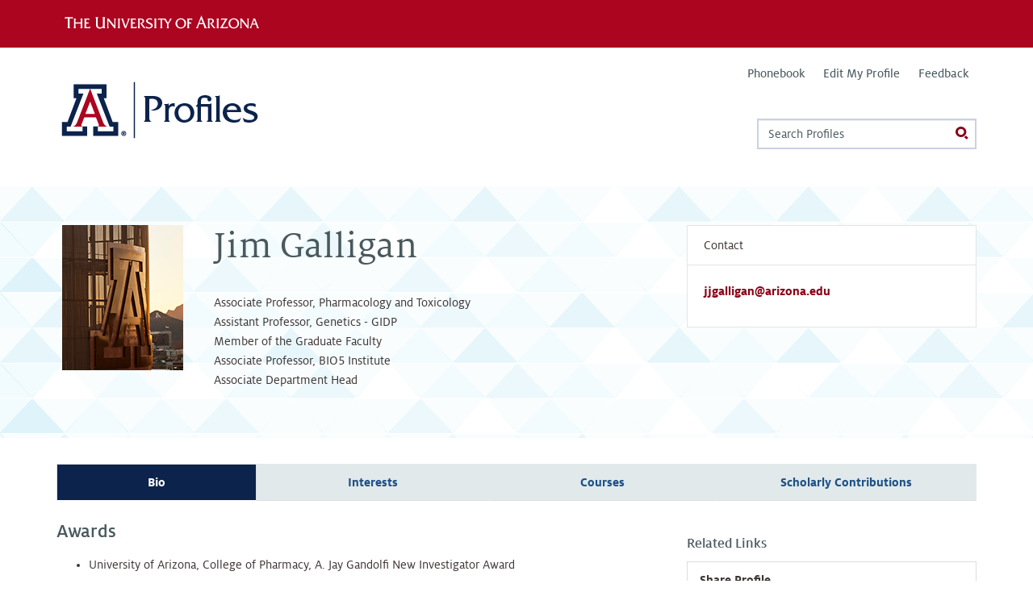

--- FILE ---
content_type: text/html; charset=utf-8
request_url: https://profiles.arizona.edu/person/jjgalligan
body_size: 44095
content:
<!DOCTYPE html>
<!--[if IEMobile 7]><html class="iem7 sticky-footer ua-brand-icons overlay-menu-scroll-hide" lang="en" dir="ltr"><![endif]-->
<!--[if lte IE 6]><html class="lt-ie9 lt-ie8 lt-ie7 sticky-footer ua-brand-icons overlay-menu-scroll-hide" lang="en" dir="ltr"><![endif]-->
<!--[if (IE 7)&(!IEMobile)]><html class="lt-ie9 lt-ie8 sticky-footer ua-brand-icons overlay-menu-scroll-hide" lang="en" dir="ltr"><![endif]-->
<!--[if IE 8]><html class="lt-ie9 sticky-footer ua-brand-icons overlay-menu-scroll-hide" lang="en" dir="ltr"><![endif]-->
<!--[if lte IE 9]><html class="lte-ie9 sticky-footer ua-brand-icons overlay-menu-scroll-hide" lang="en" dir="ltr"><![endif]-->
<!--[if (gte IE 9)|(gt IEMobile 7)]><!--><html class="sticky-footer ua-brand-icons overlay-menu-scroll-hide" lang="en" dir="ltr" prefix="content: http://purl.org/rss/1.0/modules/content/ dc: http://purl.org/dc/terms/ foaf: http://xmlns.com/foaf/0.1/ og: http://ogp.me/ns# rdfs: http://www.w3.org/2000/01/rdf-schema# sioc: http://rdfs.org/sioc/ns# sioct: http://rdfs.org/sioc/types# skos: http://www.w3.org/2004/02/skos/core# xsd: http://www.w3.org/2001/XMLSchema#"><!--<![endif]-->

<head>
  <meta charset="utf-8" /><script type="text/javascript">(window.NREUM||(NREUM={})).init={ajax:{deny_list:["bam.nr-data.net"]},feature_flags:["soft_nav"]};(window.NREUM||(NREUM={})).loader_config={licenseKey:"161e6533ec",applicationID:"38443293",browserID:"47578636"};;/*! For license information please see nr-loader-rum-1.308.0.min.js.LICENSE.txt */
(()=>{var e,t,r={163:(e,t,r)=>{"use strict";r.d(t,{j:()=>E});var n=r(384),i=r(1741);var a=r(2555);r(860).K7.genericEvents;const s="experimental.resources",o="register",c=e=>{if(!e||"string"!=typeof e)return!1;try{document.createDocumentFragment().querySelector(e)}catch{return!1}return!0};var d=r(2614),u=r(944),l=r(8122);const f="[data-nr-mask]",g=e=>(0,l.a)(e,(()=>{const e={feature_flags:[],experimental:{allow_registered_children:!1,resources:!1},mask_selector:"*",block_selector:"[data-nr-block]",mask_input_options:{color:!1,date:!1,"datetime-local":!1,email:!1,month:!1,number:!1,range:!1,search:!1,tel:!1,text:!1,time:!1,url:!1,week:!1,textarea:!1,select:!1,password:!0}};return{ajax:{deny_list:void 0,block_internal:!0,enabled:!0,autoStart:!0},api:{get allow_registered_children(){return e.feature_flags.includes(o)||e.experimental.allow_registered_children},set allow_registered_children(t){e.experimental.allow_registered_children=t},duplicate_registered_data:!1},browser_consent_mode:{enabled:!1},distributed_tracing:{enabled:void 0,exclude_newrelic_header:void 0,cors_use_newrelic_header:void 0,cors_use_tracecontext_headers:void 0,allowed_origins:void 0},get feature_flags(){return e.feature_flags},set feature_flags(t){e.feature_flags=t},generic_events:{enabled:!0,autoStart:!0},harvest:{interval:30},jserrors:{enabled:!0,autoStart:!0},logging:{enabled:!0,autoStart:!0},metrics:{enabled:!0,autoStart:!0},obfuscate:void 0,page_action:{enabled:!0},page_view_event:{enabled:!0,autoStart:!0},page_view_timing:{enabled:!0,autoStart:!0},performance:{capture_marks:!1,capture_measures:!1,capture_detail:!0,resources:{get enabled(){return e.feature_flags.includes(s)||e.experimental.resources},set enabled(t){e.experimental.resources=t},asset_types:[],first_party_domains:[],ignore_newrelic:!0}},privacy:{cookies_enabled:!0},proxy:{assets:void 0,beacon:void 0},session:{expiresMs:d.wk,inactiveMs:d.BB},session_replay:{autoStart:!0,enabled:!1,preload:!1,sampling_rate:10,error_sampling_rate:100,collect_fonts:!1,inline_images:!1,fix_stylesheets:!0,mask_all_inputs:!0,get mask_text_selector(){return e.mask_selector},set mask_text_selector(t){c(t)?e.mask_selector="".concat(t,",").concat(f):""===t||null===t?e.mask_selector=f:(0,u.R)(5,t)},get block_class(){return"nr-block"},get ignore_class(){return"nr-ignore"},get mask_text_class(){return"nr-mask"},get block_selector(){return e.block_selector},set block_selector(t){c(t)?e.block_selector+=",".concat(t):""!==t&&(0,u.R)(6,t)},get mask_input_options(){return e.mask_input_options},set mask_input_options(t){t&&"object"==typeof t?e.mask_input_options={...t,password:!0}:(0,u.R)(7,t)}},session_trace:{enabled:!0,autoStart:!0},soft_navigations:{enabled:!0,autoStart:!0},spa:{enabled:!0,autoStart:!0},ssl:void 0,user_actions:{enabled:!0,elementAttributes:["id","className","tagName","type"]}}})());var p=r(6154),m=r(9324);let h=0;const v={buildEnv:m.F3,distMethod:m.Xs,version:m.xv,originTime:p.WN},b={consented:!1},y={appMetadata:{},get consented(){return this.session?.state?.consent||b.consented},set consented(e){b.consented=e},customTransaction:void 0,denyList:void 0,disabled:!1,harvester:void 0,isolatedBacklog:!1,isRecording:!1,loaderType:void 0,maxBytes:3e4,obfuscator:void 0,onerror:void 0,ptid:void 0,releaseIds:{},session:void 0,timeKeeper:void 0,registeredEntities:[],jsAttributesMetadata:{bytes:0},get harvestCount(){return++h}},_=e=>{const t=(0,l.a)(e,y),r=Object.keys(v).reduce((e,t)=>(e[t]={value:v[t],writable:!1,configurable:!0,enumerable:!0},e),{});return Object.defineProperties(t,r)};var w=r(5701);const x=e=>{const t=e.startsWith("http");e+="/",r.p=t?e:"https://"+e};var R=r(7836),k=r(3241);const A={accountID:void 0,trustKey:void 0,agentID:void 0,licenseKey:void 0,applicationID:void 0,xpid:void 0},S=e=>(0,l.a)(e,A),T=new Set;function E(e,t={},r,s){let{init:o,info:c,loader_config:d,runtime:u={},exposed:l=!0}=t;if(!c){const e=(0,n.pV)();o=e.init,c=e.info,d=e.loader_config}e.init=g(o||{}),e.loader_config=S(d||{}),c.jsAttributes??={},p.bv&&(c.jsAttributes.isWorker=!0),e.info=(0,a.D)(c);const f=e.init,m=[c.beacon,c.errorBeacon];T.has(e.agentIdentifier)||(f.proxy.assets&&(x(f.proxy.assets),m.push(f.proxy.assets)),f.proxy.beacon&&m.push(f.proxy.beacon),e.beacons=[...m],function(e){const t=(0,n.pV)();Object.getOwnPropertyNames(i.W.prototype).forEach(r=>{const n=i.W.prototype[r];if("function"!=typeof n||"constructor"===n)return;let a=t[r];e[r]&&!1!==e.exposed&&"micro-agent"!==e.runtime?.loaderType&&(t[r]=(...t)=>{const n=e[r](...t);return a?a(...t):n})})}(e),(0,n.US)("activatedFeatures",w.B)),u.denyList=[...f.ajax.deny_list||[],...f.ajax.block_internal?m:[]],u.ptid=e.agentIdentifier,u.loaderType=r,e.runtime=_(u),T.has(e.agentIdentifier)||(e.ee=R.ee.get(e.agentIdentifier),e.exposed=l,(0,k.W)({agentIdentifier:e.agentIdentifier,drained:!!w.B?.[e.agentIdentifier],type:"lifecycle",name:"initialize",feature:void 0,data:e.config})),T.add(e.agentIdentifier)}},384:(e,t,r)=>{"use strict";r.d(t,{NT:()=>s,US:()=>u,Zm:()=>o,bQ:()=>d,dV:()=>c,pV:()=>l});var n=r(6154),i=r(1863),a=r(1910);const s={beacon:"bam.nr-data.net",errorBeacon:"bam.nr-data.net"};function o(){return n.gm.NREUM||(n.gm.NREUM={}),void 0===n.gm.newrelic&&(n.gm.newrelic=n.gm.NREUM),n.gm.NREUM}function c(){let e=o();return e.o||(e.o={ST:n.gm.setTimeout,SI:n.gm.setImmediate||n.gm.setInterval,CT:n.gm.clearTimeout,XHR:n.gm.XMLHttpRequest,REQ:n.gm.Request,EV:n.gm.Event,PR:n.gm.Promise,MO:n.gm.MutationObserver,FETCH:n.gm.fetch,WS:n.gm.WebSocket},(0,a.i)(...Object.values(e.o))),e}function d(e,t){let r=o();r.initializedAgents??={},t.initializedAt={ms:(0,i.t)(),date:new Date},r.initializedAgents[e]=t}function u(e,t){o()[e]=t}function l(){return function(){let e=o();const t=e.info||{};e.info={beacon:s.beacon,errorBeacon:s.errorBeacon,...t}}(),function(){let e=o();const t=e.init||{};e.init={...t}}(),c(),function(){let e=o();const t=e.loader_config||{};e.loader_config={...t}}(),o()}},782:(e,t,r)=>{"use strict";r.d(t,{T:()=>n});const n=r(860).K7.pageViewTiming},860:(e,t,r)=>{"use strict";r.d(t,{$J:()=>u,K7:()=>c,P3:()=>d,XX:()=>i,Yy:()=>o,df:()=>a,qY:()=>n,v4:()=>s});const n="events",i="jserrors",a="browser/blobs",s="rum",o="browser/logs",c={ajax:"ajax",genericEvents:"generic_events",jserrors:i,logging:"logging",metrics:"metrics",pageAction:"page_action",pageViewEvent:"page_view_event",pageViewTiming:"page_view_timing",sessionReplay:"session_replay",sessionTrace:"session_trace",softNav:"soft_navigations",spa:"spa"},d={[c.pageViewEvent]:1,[c.pageViewTiming]:2,[c.metrics]:3,[c.jserrors]:4,[c.spa]:5,[c.ajax]:6,[c.sessionTrace]:7,[c.softNav]:8,[c.sessionReplay]:9,[c.logging]:10,[c.genericEvents]:11},u={[c.pageViewEvent]:s,[c.pageViewTiming]:n,[c.ajax]:n,[c.spa]:n,[c.softNav]:n,[c.metrics]:i,[c.jserrors]:i,[c.sessionTrace]:a,[c.sessionReplay]:a,[c.logging]:o,[c.genericEvents]:"ins"}},944:(e,t,r)=>{"use strict";r.d(t,{R:()=>i});var n=r(3241);function i(e,t){"function"==typeof console.debug&&(console.debug("New Relic Warning: https://github.com/newrelic/newrelic-browser-agent/blob/main/docs/warning-codes.md#".concat(e),t),(0,n.W)({agentIdentifier:null,drained:null,type:"data",name:"warn",feature:"warn",data:{code:e,secondary:t}}))}},1687:(e,t,r)=>{"use strict";r.d(t,{Ak:()=>d,Ze:()=>f,x3:()=>u});var n=r(3241),i=r(7836),a=r(3606),s=r(860),o=r(2646);const c={};function d(e,t){const r={staged:!1,priority:s.P3[t]||0};l(e),c[e].get(t)||c[e].set(t,r)}function u(e,t){e&&c[e]&&(c[e].get(t)&&c[e].delete(t),p(e,t,!1),c[e].size&&g(e))}function l(e){if(!e)throw new Error("agentIdentifier required");c[e]||(c[e]=new Map)}function f(e="",t="feature",r=!1){if(l(e),!e||!c[e].get(t)||r)return p(e,t);c[e].get(t).staged=!0,g(e)}function g(e){const t=Array.from(c[e]);t.every(([e,t])=>t.staged)&&(t.sort((e,t)=>e[1].priority-t[1].priority),t.forEach(([t])=>{c[e].delete(t),p(e,t)}))}function p(e,t,r=!0){const s=e?i.ee.get(e):i.ee,c=a.i.handlers;if(!s.aborted&&s.backlog&&c){if((0,n.W)({agentIdentifier:e,type:"lifecycle",name:"drain",feature:t}),r){const e=s.backlog[t],r=c[t];if(r){for(let t=0;e&&t<e.length;++t)m(e[t],r);Object.entries(r).forEach(([e,t])=>{Object.values(t||{}).forEach(t=>{t[0]?.on&&t[0]?.context()instanceof o.y&&t[0].on(e,t[1])})})}}s.isolatedBacklog||delete c[t],s.backlog[t]=null,s.emit("drain-"+t,[])}}function m(e,t){var r=e[1];Object.values(t[r]||{}).forEach(t=>{var r=e[0];if(t[0]===r){var n=t[1],i=e[3],a=e[2];n.apply(i,a)}})}},1738:(e,t,r)=>{"use strict";r.d(t,{U:()=>g,Y:()=>f});var n=r(3241),i=r(9908),a=r(1863),s=r(944),o=r(5701),c=r(3969),d=r(8362),u=r(860),l=r(4261);function f(e,t,r,a){const f=a||r;!f||f[e]&&f[e]!==d.d.prototype[e]||(f[e]=function(){(0,i.p)(c.xV,["API/"+e+"/called"],void 0,u.K7.metrics,r.ee),(0,n.W)({agentIdentifier:r.agentIdentifier,drained:!!o.B?.[r.agentIdentifier],type:"data",name:"api",feature:l.Pl+e,data:{}});try{return t.apply(this,arguments)}catch(e){(0,s.R)(23,e)}})}function g(e,t,r,n,s){const o=e.info;null===r?delete o.jsAttributes[t]:o.jsAttributes[t]=r,(s||null===r)&&(0,i.p)(l.Pl+n,[(0,a.t)(),t,r],void 0,"session",e.ee)}},1741:(e,t,r)=>{"use strict";r.d(t,{W:()=>a});var n=r(944),i=r(4261);class a{#e(e,...t){if(this[e]!==a.prototype[e])return this[e](...t);(0,n.R)(35,e)}addPageAction(e,t){return this.#e(i.hG,e,t)}register(e){return this.#e(i.eY,e)}recordCustomEvent(e,t){return this.#e(i.fF,e,t)}setPageViewName(e,t){return this.#e(i.Fw,e,t)}setCustomAttribute(e,t,r){return this.#e(i.cD,e,t,r)}noticeError(e,t){return this.#e(i.o5,e,t)}setUserId(e,t=!1){return this.#e(i.Dl,e,t)}setApplicationVersion(e){return this.#e(i.nb,e)}setErrorHandler(e){return this.#e(i.bt,e)}addRelease(e,t){return this.#e(i.k6,e,t)}log(e,t){return this.#e(i.$9,e,t)}start(){return this.#e(i.d3)}finished(e){return this.#e(i.BL,e)}recordReplay(){return this.#e(i.CH)}pauseReplay(){return this.#e(i.Tb)}addToTrace(e){return this.#e(i.U2,e)}setCurrentRouteName(e){return this.#e(i.PA,e)}interaction(e){return this.#e(i.dT,e)}wrapLogger(e,t,r){return this.#e(i.Wb,e,t,r)}measure(e,t){return this.#e(i.V1,e,t)}consent(e){return this.#e(i.Pv,e)}}},1863:(e,t,r)=>{"use strict";function n(){return Math.floor(performance.now())}r.d(t,{t:()=>n})},1910:(e,t,r)=>{"use strict";r.d(t,{i:()=>a});var n=r(944);const i=new Map;function a(...e){return e.every(e=>{if(i.has(e))return i.get(e);const t="function"==typeof e?e.toString():"",r=t.includes("[native code]"),a=t.includes("nrWrapper");return r||a||(0,n.R)(64,e?.name||t),i.set(e,r),r})}},2555:(e,t,r)=>{"use strict";r.d(t,{D:()=>o,f:()=>s});var n=r(384),i=r(8122);const a={beacon:n.NT.beacon,errorBeacon:n.NT.errorBeacon,licenseKey:void 0,applicationID:void 0,sa:void 0,queueTime:void 0,applicationTime:void 0,ttGuid:void 0,user:void 0,account:void 0,product:void 0,extra:void 0,jsAttributes:{},userAttributes:void 0,atts:void 0,transactionName:void 0,tNamePlain:void 0};function s(e){try{return!!e.licenseKey&&!!e.errorBeacon&&!!e.applicationID}catch(e){return!1}}const o=e=>(0,i.a)(e,a)},2614:(e,t,r)=>{"use strict";r.d(t,{BB:()=>s,H3:()=>n,g:()=>d,iL:()=>c,tS:()=>o,uh:()=>i,wk:()=>a});const n="NRBA",i="SESSION",a=144e5,s=18e5,o={STARTED:"session-started",PAUSE:"session-pause",RESET:"session-reset",RESUME:"session-resume",UPDATE:"session-update"},c={SAME_TAB:"same-tab",CROSS_TAB:"cross-tab"},d={OFF:0,FULL:1,ERROR:2}},2646:(e,t,r)=>{"use strict";r.d(t,{y:()=>n});class n{constructor(e){this.contextId=e}}},2843:(e,t,r)=>{"use strict";r.d(t,{G:()=>a,u:()=>i});var n=r(3878);function i(e,t=!1,r,i){(0,n.DD)("visibilitychange",function(){if(t)return void("hidden"===document.visibilityState&&e());e(document.visibilityState)},r,i)}function a(e,t,r){(0,n.sp)("pagehide",e,t,r)}},3241:(e,t,r)=>{"use strict";r.d(t,{W:()=>a});var n=r(6154);const i="newrelic";function a(e={}){try{n.gm.dispatchEvent(new CustomEvent(i,{detail:e}))}catch(e){}}},3606:(e,t,r)=>{"use strict";r.d(t,{i:()=>a});var n=r(9908);a.on=s;var i=a.handlers={};function a(e,t,r,a){s(a||n.d,i,e,t,r)}function s(e,t,r,i,a){a||(a="feature"),e||(e=n.d);var s=t[a]=t[a]||{};(s[r]=s[r]||[]).push([e,i])}},3878:(e,t,r)=>{"use strict";function n(e,t){return{capture:e,passive:!1,signal:t}}function i(e,t,r=!1,i){window.addEventListener(e,t,n(r,i))}function a(e,t,r=!1,i){document.addEventListener(e,t,n(r,i))}r.d(t,{DD:()=>a,jT:()=>n,sp:()=>i})},3969:(e,t,r)=>{"use strict";r.d(t,{TZ:()=>n,XG:()=>o,rs:()=>i,xV:()=>s,z_:()=>a});const n=r(860).K7.metrics,i="sm",a="cm",s="storeSupportabilityMetrics",o="storeEventMetrics"},4234:(e,t,r)=>{"use strict";r.d(t,{W:()=>a});var n=r(7836),i=r(1687);class a{constructor(e,t){this.agentIdentifier=e,this.ee=n.ee.get(e),this.featureName=t,this.blocked=!1}deregisterDrain(){(0,i.x3)(this.agentIdentifier,this.featureName)}}},4261:(e,t,r)=>{"use strict";r.d(t,{$9:()=>d,BL:()=>o,CH:()=>g,Dl:()=>_,Fw:()=>y,PA:()=>h,Pl:()=>n,Pv:()=>k,Tb:()=>l,U2:()=>a,V1:()=>R,Wb:()=>x,bt:()=>b,cD:()=>v,d3:()=>w,dT:()=>c,eY:()=>p,fF:()=>f,hG:()=>i,k6:()=>s,nb:()=>m,o5:()=>u});const n="api-",i="addPageAction",a="addToTrace",s="addRelease",o="finished",c="interaction",d="log",u="noticeError",l="pauseReplay",f="recordCustomEvent",g="recordReplay",p="register",m="setApplicationVersion",h="setCurrentRouteName",v="setCustomAttribute",b="setErrorHandler",y="setPageViewName",_="setUserId",w="start",x="wrapLogger",R="measure",k="consent"},5289:(e,t,r)=>{"use strict";r.d(t,{GG:()=>s,Qr:()=>c,sB:()=>o});var n=r(3878),i=r(6389);function a(){return"undefined"==typeof document||"complete"===document.readyState}function s(e,t){if(a())return e();const r=(0,i.J)(e),s=setInterval(()=>{a()&&(clearInterval(s),r())},500);(0,n.sp)("load",r,t)}function o(e){if(a())return e();(0,n.DD)("DOMContentLoaded",e)}function c(e){if(a())return e();(0,n.sp)("popstate",e)}},5607:(e,t,r)=>{"use strict";r.d(t,{W:()=>n});const n=(0,r(9566).bz)()},5701:(e,t,r)=>{"use strict";r.d(t,{B:()=>a,t:()=>s});var n=r(3241);const i=new Set,a={};function s(e,t){const r=t.agentIdentifier;a[r]??={},e&&"object"==typeof e&&(i.has(r)||(t.ee.emit("rumresp",[e]),a[r]=e,i.add(r),(0,n.W)({agentIdentifier:r,loaded:!0,drained:!0,type:"lifecycle",name:"load",feature:void 0,data:e})))}},6154:(e,t,r)=>{"use strict";r.d(t,{OF:()=>c,RI:()=>i,WN:()=>u,bv:()=>a,eN:()=>l,gm:()=>s,mw:()=>o,sb:()=>d});var n=r(1863);const i="undefined"!=typeof window&&!!window.document,a="undefined"!=typeof WorkerGlobalScope&&("undefined"!=typeof self&&self instanceof WorkerGlobalScope&&self.navigator instanceof WorkerNavigator||"undefined"!=typeof globalThis&&globalThis instanceof WorkerGlobalScope&&globalThis.navigator instanceof WorkerNavigator),s=i?window:"undefined"!=typeof WorkerGlobalScope&&("undefined"!=typeof self&&self instanceof WorkerGlobalScope&&self||"undefined"!=typeof globalThis&&globalThis instanceof WorkerGlobalScope&&globalThis),o=Boolean("hidden"===s?.document?.visibilityState),c=/iPad|iPhone|iPod/.test(s.navigator?.userAgent),d=c&&"undefined"==typeof SharedWorker,u=((()=>{const e=s.navigator?.userAgent?.match(/Firefox[/\s](\d+\.\d+)/);Array.isArray(e)&&e.length>=2&&e[1]})(),Date.now()-(0,n.t)()),l=()=>"undefined"!=typeof PerformanceNavigationTiming&&s?.performance?.getEntriesByType("navigation")?.[0]?.responseStart},6389:(e,t,r)=>{"use strict";function n(e,t=500,r={}){const n=r?.leading||!1;let i;return(...r)=>{n&&void 0===i&&(e.apply(this,r),i=setTimeout(()=>{i=clearTimeout(i)},t)),n||(clearTimeout(i),i=setTimeout(()=>{e.apply(this,r)},t))}}function i(e){let t=!1;return(...r)=>{t||(t=!0,e.apply(this,r))}}r.d(t,{J:()=>i,s:()=>n})},6630:(e,t,r)=>{"use strict";r.d(t,{T:()=>n});const n=r(860).K7.pageViewEvent},7699:(e,t,r)=>{"use strict";r.d(t,{It:()=>a,KC:()=>o,No:()=>i,qh:()=>s});var n=r(860);const i=16e3,a=1e6,s="SESSION_ERROR",o={[n.K7.logging]:!0,[n.K7.genericEvents]:!1,[n.K7.jserrors]:!1,[n.K7.ajax]:!1}},7836:(e,t,r)=>{"use strict";r.d(t,{P:()=>o,ee:()=>c});var n=r(384),i=r(8990),a=r(2646),s=r(5607);const o="nr@context:".concat(s.W),c=function e(t,r){var n={},s={},u={},l=!1;try{l=16===r.length&&d.initializedAgents?.[r]?.runtime.isolatedBacklog}catch(e){}var f={on:p,addEventListener:p,removeEventListener:function(e,t){var r=n[e];if(!r)return;for(var i=0;i<r.length;i++)r[i]===t&&r.splice(i,1)},emit:function(e,r,n,i,a){!1!==a&&(a=!0);if(c.aborted&&!i)return;t&&a&&t.emit(e,r,n);var o=g(n);m(e).forEach(e=>{e.apply(o,r)});var d=v()[s[e]];d&&d.push([f,e,r,o]);return o},get:h,listeners:m,context:g,buffer:function(e,t){const r=v();if(t=t||"feature",f.aborted)return;Object.entries(e||{}).forEach(([e,n])=>{s[n]=t,t in r||(r[t]=[])})},abort:function(){f._aborted=!0,Object.keys(f.backlog).forEach(e=>{delete f.backlog[e]})},isBuffering:function(e){return!!v()[s[e]]},debugId:r,backlog:l?{}:t&&"object"==typeof t.backlog?t.backlog:{},isolatedBacklog:l};return Object.defineProperty(f,"aborted",{get:()=>{let e=f._aborted||!1;return e||(t&&(e=t.aborted),e)}}),f;function g(e){return e&&e instanceof a.y?e:e?(0,i.I)(e,o,()=>new a.y(o)):new a.y(o)}function p(e,t){n[e]=m(e).concat(t)}function m(e){return n[e]||[]}function h(t){return u[t]=u[t]||e(f,t)}function v(){return f.backlog}}(void 0,"globalEE"),d=(0,n.Zm)();d.ee||(d.ee=c)},8122:(e,t,r)=>{"use strict";r.d(t,{a:()=>i});var n=r(944);function i(e,t){try{if(!e||"object"!=typeof e)return(0,n.R)(3);if(!t||"object"!=typeof t)return(0,n.R)(4);const r=Object.create(Object.getPrototypeOf(t),Object.getOwnPropertyDescriptors(t)),a=0===Object.keys(r).length?e:r;for(let s in a)if(void 0!==e[s])try{if(null===e[s]){r[s]=null;continue}Array.isArray(e[s])&&Array.isArray(t[s])?r[s]=Array.from(new Set([...e[s],...t[s]])):"object"==typeof e[s]&&"object"==typeof t[s]?r[s]=i(e[s],t[s]):r[s]=e[s]}catch(e){r[s]||(0,n.R)(1,e)}return r}catch(e){(0,n.R)(2,e)}}},8362:(e,t,r)=>{"use strict";r.d(t,{d:()=>a});var n=r(9566),i=r(1741);class a extends i.W{agentIdentifier=(0,n.LA)(16)}},8374:(e,t,r)=>{r.nc=(()=>{try{return document?.currentScript?.nonce}catch(e){}return""})()},8990:(e,t,r)=>{"use strict";r.d(t,{I:()=>i});var n=Object.prototype.hasOwnProperty;function i(e,t,r){if(n.call(e,t))return e[t];var i=r();if(Object.defineProperty&&Object.keys)try{return Object.defineProperty(e,t,{value:i,writable:!0,enumerable:!1}),i}catch(e){}return e[t]=i,i}},9324:(e,t,r)=>{"use strict";r.d(t,{F3:()=>i,Xs:()=>a,xv:()=>n});const n="1.308.0",i="PROD",a="CDN"},9566:(e,t,r)=>{"use strict";r.d(t,{LA:()=>o,bz:()=>s});var n=r(6154);const i="xxxxxxxx-xxxx-4xxx-yxxx-xxxxxxxxxxxx";function a(e,t){return e?15&e[t]:16*Math.random()|0}function s(){const e=n.gm?.crypto||n.gm?.msCrypto;let t,r=0;return e&&e.getRandomValues&&(t=e.getRandomValues(new Uint8Array(30))),i.split("").map(e=>"x"===e?a(t,r++).toString(16):"y"===e?(3&a()|8).toString(16):e).join("")}function o(e){const t=n.gm?.crypto||n.gm?.msCrypto;let r,i=0;t&&t.getRandomValues&&(r=t.getRandomValues(new Uint8Array(e)));const s=[];for(var o=0;o<e;o++)s.push(a(r,i++).toString(16));return s.join("")}},9908:(e,t,r)=>{"use strict";r.d(t,{d:()=>n,p:()=>i});var n=r(7836).ee.get("handle");function i(e,t,r,i,a){a?(a.buffer([e],i),a.emit(e,t,r)):(n.buffer([e],i),n.emit(e,t,r))}}},n={};function i(e){var t=n[e];if(void 0!==t)return t.exports;var a=n[e]={exports:{}};return r[e](a,a.exports,i),a.exports}i.m=r,i.d=(e,t)=>{for(var r in t)i.o(t,r)&&!i.o(e,r)&&Object.defineProperty(e,r,{enumerable:!0,get:t[r]})},i.f={},i.e=e=>Promise.all(Object.keys(i.f).reduce((t,r)=>(i.f[r](e,t),t),[])),i.u=e=>"nr-rum-1.308.0.min.js",i.o=(e,t)=>Object.prototype.hasOwnProperty.call(e,t),e={},t="NRBA-1.308.0.PROD:",i.l=(r,n,a,s)=>{if(e[r])e[r].push(n);else{var o,c;if(void 0!==a)for(var d=document.getElementsByTagName("script"),u=0;u<d.length;u++){var l=d[u];if(l.getAttribute("src")==r||l.getAttribute("data-webpack")==t+a){o=l;break}}if(!o){c=!0;var f={296:"sha512-+MIMDsOcckGXa1EdWHqFNv7P+JUkd5kQwCBr3KE6uCvnsBNUrdSt4a/3/L4j4TxtnaMNjHpza2/erNQbpacJQA=="};(o=document.createElement("script")).charset="utf-8",i.nc&&o.setAttribute("nonce",i.nc),o.setAttribute("data-webpack",t+a),o.src=r,0!==o.src.indexOf(window.location.origin+"/")&&(o.crossOrigin="anonymous"),f[s]&&(o.integrity=f[s])}e[r]=[n];var g=(t,n)=>{o.onerror=o.onload=null,clearTimeout(p);var i=e[r];if(delete e[r],o.parentNode&&o.parentNode.removeChild(o),i&&i.forEach(e=>e(n)),t)return t(n)},p=setTimeout(g.bind(null,void 0,{type:"timeout",target:o}),12e4);o.onerror=g.bind(null,o.onerror),o.onload=g.bind(null,o.onload),c&&document.head.appendChild(o)}},i.r=e=>{"undefined"!=typeof Symbol&&Symbol.toStringTag&&Object.defineProperty(e,Symbol.toStringTag,{value:"Module"}),Object.defineProperty(e,"__esModule",{value:!0})},i.p="https://js-agent.newrelic.com/",(()=>{var e={374:0,840:0};i.f.j=(t,r)=>{var n=i.o(e,t)?e[t]:void 0;if(0!==n)if(n)r.push(n[2]);else{var a=new Promise((r,i)=>n=e[t]=[r,i]);r.push(n[2]=a);var s=i.p+i.u(t),o=new Error;i.l(s,r=>{if(i.o(e,t)&&(0!==(n=e[t])&&(e[t]=void 0),n)){var a=r&&("load"===r.type?"missing":r.type),s=r&&r.target&&r.target.src;o.message="Loading chunk "+t+" failed: ("+a+": "+s+")",o.name="ChunkLoadError",o.type=a,o.request=s,n[1](o)}},"chunk-"+t,t)}};var t=(t,r)=>{var n,a,[s,o,c]=r,d=0;if(s.some(t=>0!==e[t])){for(n in o)i.o(o,n)&&(i.m[n]=o[n]);if(c)c(i)}for(t&&t(r);d<s.length;d++)a=s[d],i.o(e,a)&&e[a]&&e[a][0](),e[a]=0},r=self["webpackChunk:NRBA-1.308.0.PROD"]=self["webpackChunk:NRBA-1.308.0.PROD"]||[];r.forEach(t.bind(null,0)),r.push=t.bind(null,r.push.bind(r))})(),(()=>{"use strict";i(8374);var e=i(8362),t=i(860);const r=Object.values(t.K7);var n=i(163);var a=i(9908),s=i(1863),o=i(4261),c=i(1738);var d=i(1687),u=i(4234),l=i(5289),f=i(6154),g=i(944),p=i(384);const m=e=>f.RI&&!0===e?.privacy.cookies_enabled;function h(e){return!!(0,p.dV)().o.MO&&m(e)&&!0===e?.session_trace.enabled}var v=i(6389),b=i(7699);class y extends u.W{constructor(e,t){super(e.agentIdentifier,t),this.agentRef=e,this.abortHandler=void 0,this.featAggregate=void 0,this.loadedSuccessfully=void 0,this.onAggregateImported=new Promise(e=>{this.loadedSuccessfully=e}),this.deferred=Promise.resolve(),!1===e.init[this.featureName].autoStart?this.deferred=new Promise((t,r)=>{this.ee.on("manual-start-all",(0,v.J)(()=>{(0,d.Ak)(e.agentIdentifier,this.featureName),t()}))}):(0,d.Ak)(e.agentIdentifier,t)}importAggregator(e,t,r={}){if(this.featAggregate)return;const n=async()=>{let n;await this.deferred;try{if(m(e.init)){const{setupAgentSession:t}=await i.e(296).then(i.bind(i,3305));n=t(e)}}catch(e){(0,g.R)(20,e),this.ee.emit("internal-error",[e]),(0,a.p)(b.qh,[e],void 0,this.featureName,this.ee)}try{if(!this.#t(this.featureName,n,e.init))return(0,d.Ze)(this.agentIdentifier,this.featureName),void this.loadedSuccessfully(!1);const{Aggregate:i}=await t();this.featAggregate=new i(e,r),e.runtime.harvester.initializedAggregates.push(this.featAggregate),this.loadedSuccessfully(!0)}catch(e){(0,g.R)(34,e),this.abortHandler?.(),(0,d.Ze)(this.agentIdentifier,this.featureName,!0),this.loadedSuccessfully(!1),this.ee&&this.ee.abort()}};f.RI?(0,l.GG)(()=>n(),!0):n()}#t(e,r,n){if(this.blocked)return!1;switch(e){case t.K7.sessionReplay:return h(n)&&!!r;case t.K7.sessionTrace:return!!r;default:return!0}}}var _=i(6630),w=i(2614),x=i(3241);class R extends y{static featureName=_.T;constructor(e){var t;super(e,_.T),this.setupInspectionEvents(e.agentIdentifier),t=e,(0,c.Y)(o.Fw,function(e,r){"string"==typeof e&&("/"!==e.charAt(0)&&(e="/"+e),t.runtime.customTransaction=(r||"http://custom.transaction")+e,(0,a.p)(o.Pl+o.Fw,[(0,s.t)()],void 0,void 0,t.ee))},t),this.importAggregator(e,()=>i.e(296).then(i.bind(i,3943)))}setupInspectionEvents(e){const t=(t,r)=>{t&&(0,x.W)({agentIdentifier:e,timeStamp:t.timeStamp,loaded:"complete"===t.target.readyState,type:"window",name:r,data:t.target.location+""})};(0,l.sB)(e=>{t(e,"DOMContentLoaded")}),(0,l.GG)(e=>{t(e,"load")}),(0,l.Qr)(e=>{t(e,"navigate")}),this.ee.on(w.tS.UPDATE,(t,r)=>{(0,x.W)({agentIdentifier:e,type:"lifecycle",name:"session",data:r})})}}class k extends e.d{constructor(e){var t;(super(),f.gm)?(this.features={},(0,p.bQ)(this.agentIdentifier,this),this.desiredFeatures=new Set(e.features||[]),this.desiredFeatures.add(R),(0,n.j)(this,e,e.loaderType||"agent"),t=this,(0,c.Y)(o.cD,function(e,r,n=!1){if("string"==typeof e){if(["string","number","boolean"].includes(typeof r)||null===r)return(0,c.U)(t,e,r,o.cD,n);(0,g.R)(40,typeof r)}else(0,g.R)(39,typeof e)},t),function(e){(0,c.Y)(o.Dl,function(t,r=!1){if("string"!=typeof t&&null!==t)return void(0,g.R)(41,typeof t);const n=e.info.jsAttributes["enduser.id"];r&&null!=n&&n!==t?(0,a.p)(o.Pl+"setUserIdAndResetSession",[t],void 0,"session",e.ee):(0,c.U)(e,"enduser.id",t,o.Dl,!0)},e)}(this),function(e){(0,c.Y)(o.nb,function(t){if("string"==typeof t||null===t)return(0,c.U)(e,"application.version",t,o.nb,!1);(0,g.R)(42,typeof t)},e)}(this),function(e){(0,c.Y)(o.d3,function(){e.ee.emit("manual-start-all")},e)}(this),function(e){(0,c.Y)(o.Pv,function(t=!0){if("boolean"==typeof t){if((0,a.p)(o.Pl+o.Pv,[t],void 0,"session",e.ee),e.runtime.consented=t,t){const t=e.features.page_view_event;t.onAggregateImported.then(e=>{const r=t.featAggregate;e&&!r.sentRum&&r.sendRum()})}}else(0,g.R)(65,typeof t)},e)}(this),this.run()):(0,g.R)(21)}get config(){return{info:this.info,init:this.init,loader_config:this.loader_config,runtime:this.runtime}}get api(){return this}run(){try{const e=function(e){const t={};return r.forEach(r=>{t[r]=!!e[r]?.enabled}),t}(this.init),n=[...this.desiredFeatures];n.sort((e,r)=>t.P3[e.featureName]-t.P3[r.featureName]),n.forEach(r=>{if(!e[r.featureName]&&r.featureName!==t.K7.pageViewEvent)return;if(r.featureName===t.K7.spa)return void(0,g.R)(67);const n=function(e){switch(e){case t.K7.ajax:return[t.K7.jserrors];case t.K7.sessionTrace:return[t.K7.ajax,t.K7.pageViewEvent];case t.K7.sessionReplay:return[t.K7.sessionTrace];case t.K7.pageViewTiming:return[t.K7.pageViewEvent];default:return[]}}(r.featureName).filter(e=>!(e in this.features));n.length>0&&(0,g.R)(36,{targetFeature:r.featureName,missingDependencies:n}),this.features[r.featureName]=new r(this)})}catch(e){(0,g.R)(22,e);for(const e in this.features)this.features[e].abortHandler?.();const t=(0,p.Zm)();delete t.initializedAgents[this.agentIdentifier]?.features,delete this.sharedAggregator;return t.ee.get(this.agentIdentifier).abort(),!1}}}var A=i(2843),S=i(782);class T extends y{static featureName=S.T;constructor(e){super(e,S.T),f.RI&&((0,A.u)(()=>(0,a.p)("docHidden",[(0,s.t)()],void 0,S.T,this.ee),!0),(0,A.G)(()=>(0,a.p)("winPagehide",[(0,s.t)()],void 0,S.T,this.ee)),this.importAggregator(e,()=>i.e(296).then(i.bind(i,2117))))}}var E=i(3969);class I extends y{static featureName=E.TZ;constructor(e){super(e,E.TZ),f.RI&&document.addEventListener("securitypolicyviolation",e=>{(0,a.p)(E.xV,["Generic/CSPViolation/Detected"],void 0,this.featureName,this.ee)}),this.importAggregator(e,()=>i.e(296).then(i.bind(i,9623)))}}new k({features:[R,T,I],loaderType:"lite"})})()})();</script>
<meta name="Generator" content="Drupal 7 (http://drupal.org)" />
<link rel="shortcut icon" href="https://profiles.arizona.edu/sites/default/themes/custom/profiles_ua_zen/favicon.ico" type="image/vnd.microsoft.icon" />
  <title>Jim Galligan | UA Profiles</title>

      <meta name="MobileOptimized" content="width">
    <meta name="HandheldFriendly" content="true">
    <meta name="viewport" content="width=device-width, initial-scale=1, maximum-scale=5, user-scalable=yes">
  
  <link type="text/css" rel="stylesheet" href="https://cdn.uadigital.arizona.edu/lib/ua-bootstrap/v1.0.0-beta.30/ua-bootstrap.min.css" media="all" />
<link type="text/css" rel="stylesheet" href="https://cdn.digital.arizona.edu/lib/ua-brand-icons/v2.0.1/ua-brand-icons.min.css" media="all" />
<link type="text/css" rel="stylesheet" href="https://profiles.arizona.edu/sites/default/files/css/css_zKlU3e7HADJ9NVD0dV5DnLmO-Kg92mBHS4wJTPGYOYk.css" media="all" />
<link type="text/css" rel="stylesheet" href="https://profiles.arizona.edu/sites/default/files/css/css_D6hh9f5oR6ufjjJgUR2WRj8HgRLHMrfZzP3hl9MAhQo.css" media="all" />
<link type="text/css" rel="stylesheet" href="https://profiles.arizona.edu/sites/default/files/css/css_91eP5w694xjkCvtdRIYyiGF8KU3muzGnK_8l1lYV-go.css" media="all" />
<link type="text/css" rel="stylesheet" href="https://profiles.arizona.edu/sites/default/files/css/css_jc-5UtFwOE5j8awSM9qAWLbzjv3XjIr267uq0Rm8w6Q.css" media="all" />
<link type="text/css" rel="stylesheet" href="https://profiles.arizona.edu/sites/default/files/css/css_XZSmhaf8O3HBRDzyNd7Vom04wqk25iJgcloury4CnZQ.css" media="all" />
  <script src="https://profiles.arizona.edu/sites/default/files/js/js_m5EgIDz3JSRJaJMBJbzKzQuTeEGvtl7CWGEf5OObut0.js"></script>
<script src="//ajax.googleapis.com/ajax/libs/jquery/3.1.1/jquery.min.js"></script>
<script>window.jQuery || document.write("<script src='/profiles/ua_quickstart/modules/contrib/jquery_update/replace/jquery/3.1/jquery.min.js'>\x3C/script>")</script>
<script>document.createElement( "picture" );</script>
<script>jQuery.migrateMute=true;jQuery.migrateTrace=false;</script>
<script src="//code.jquery.com/jquery-migrate-3.0.0.min.js"></script>
<script>window.jQuery && window.jQuery.migrateWarnings || document.write("<script src='/profiles/ua_quickstart/modules/contrib/jquery_update/replace/jquery-migrate/3.0.0/jquery-migrate.min.js'>\x3C/script>")</script>
<script src="https://profiles.arizona.edu/sites/default/files/js/js_GOikDsJOX04Aww72M-XK1hkq4qiL_1XgGsRdkL0XlDo.js"></script>
<script src="https://profiles.arizona.edu/sites/default/files/js/js_onbE0n0cQY6KTDQtHO_E27UBymFC-RuqypZZ6Zxez-o.js"></script>
<script src="https://profiles.arizona.edu/sites/default/files/js/js_rsGiM5M1ffe6EhN-RnhM5f3pDyJ8ZAPFJNKpfjtepLk.js"></script>
<script>(function(i,s,o,g,r,a,m){i["GoogleAnalyticsObject"]=r;i[r]=i[r]||function(){(i[r].q=i[r].q||[]).push(arguments)},i[r].l=1*new Date();a=s.createElement(o),m=s.getElementsByTagName(o)[0];a.async=1;a.src=g;m.parentNode.insertBefore(a,m)})(window,document,"script","https://www.google-analytics.com/analytics.js","ga");ga("create", "UA-82391594-1", {"cookieDomain":"auto"});ga("set", "anonymizeIp", true);ga("send", "pageview");</script>
<script src="https://profiles.arizona.edu/sites/default/files/js/js_-oEDdwe4XpUqUj4W0KJs96ENaXIrGvjBvIP-WYYBi54.js"></script>
<script>jQuery.extend(Drupal.settings, {"basePath":"\/","pathPrefix":"","setHasJsCookie":0,"ajaxPageState":{"theme":"profiles_ua_zen","theme_token":"gBJQ14-K3We_0_jK-ETdDNj5Lqnx9KUwxGjG0UfPoGI","js":{"profiles\/ua_quickstart\/modules\/contrib\/picture\/picturefill\/picturefill.min.js":1,"profiles\/ua_quickstart\/modules\/contrib\/picture\/picture.min.js":1,"profiles\/ua_quickstart\/themes\/custom\/ua_zen\/js\/ua_zen_back_to_top.js":1,"https:\/\/cdn.uadigital.arizona.edu\/lib\/ua-bootstrap\/v1.0.0-beta.30\/ua-bootstrap.min.js":1,"public:\/\/google_tag\/google_tag.script.js":1,"\/\/ajax.googleapis.com\/ajax\/libs\/jquery\/3.1.1\/jquery.min.js":1,"0":1,"1":1,"2":1,"\/\/code.jquery.com\/jquery-migrate-3.0.0.min.js":1,"3":1,"misc\/jquery-extend-3.4.0.js":1,"misc\/jquery-html-prefilter-3.5.0-backport.js":1,"misc\/jquery.once.js":1,"misc\/drupal.js":1,"profiles\/ua_quickstart\/modules\/contrib\/jquery_update\/js\/jquery_browser.js":1,"misc\/form-single-submit.js":1,"profiles\/ua_quickstart\/modules\/contrib\/google_analytics\/googleanalytics.js":1,"4":1,"profiles\/ua_quickstart\/modules\/contrib\/extlink\/js\/extlink.js":1},"css":{"https:\/\/cdn.uadigital.arizona.edu\/lib\/ua-bootstrap\/v1.0.0-beta.30\/ua-bootstrap.min.css":1,"https:\/\/cdn.digital.arizona.edu\/lib\/ua-brand-icons\/v2.0.1\/ua-brand-icons.min.css":1,"profiles\/ua_quickstart\/modules\/contrib\/editor\/css\/components\/align.module.css":1,"profiles\/ua_quickstart\/modules\/contrib\/editor\/css\/components\/resize.module.css":1,"profiles\/ua_quickstart\/modules\/contrib\/editor\/css\/filter\/filter.caption.css":1,"profiles\/ua_quickstart\/modules\/contrib\/editor\/modules\/editor_ckeditor\/css\/plugins\/drupalimagecaption\/editor_ckeditor.drupalimagecaption.css":1,"modules\/system\/system.base.css":1,"modules\/system\/system.menus.css":1,"modules\/system\/system.theme.css":1,"modules\/field\/theme\/field.css":1,"modules\/node\/node.css":1,"profiles\/ua_quickstart\/modules\/contrib\/picture\/picture_wysiwyg.css":1,"modules\/user\/user.css":1,"profiles\/ua_quickstart\/modules\/contrib\/extlink\/css\/extlink.css":1,"profiles\/ua_quickstart\/modules\/contrib\/views\/css\/views.css":1,"profiles\/ua_quickstart\/modules\/contrib\/ctools\/css\/ctools.css":1,"profiles\/ua_quickstart\/themes\/custom\/ua_zen\/css\/ua_zen_back_to_top.css":1,"profiles\/ua_quickstart\/themes\/custom\/ua_zen\/system.menus.css":1,"profiles\/ua_quickstart\/themes\/custom\/ua_zen\/system.messages.css":1,"profiles\/ua_quickstart\/themes\/custom\/ua_zen\/system.theme.css":1,"profiles\/ua_quickstart\/themes\/custom\/ua_zen\/css\/styles.css":1,"sites\/default\/themes\/custom\/profiles_ua_zen\/css\/overrides.css":1,"sites\/default\/modules\/custom\/uagraph_profiles\/uagraph_profiles.css":1}},"googleanalytics":{"trackOutbound":1,"trackMailto":1,"trackDownload":1,"trackDownloadExtensions":"7z|aac|arc|arj|asf|asx|avi|bin|csv|doc(x|m)?|dot(x|m)?|exe|flv|gif|gz|gzip|hqx|jar|jpe?g|js|mp(2|3|4|e?g)|mov(ie)?|msi|msp|pdf|phps|png|ppt(x|m)?|pot(x|m)?|pps(x|m)?|ppam|sld(x|m)?|thmx|qtm?|ra(m|r)?|sea|sit|tar|tgz|torrent|txt|wav|wma|wmv|wpd|xls(x|m|b)?|xlt(x|m)|xlam|xml|z|zip"},"currentPath":"person\/jjgalligan","currentPathIsAdmin":false,"urlIsAjaxTrusted":{"\/person\/jjgalligan":true},"extlink":{"extTarget":0,"extClass":0,"extLabel":"(link is external)","extImgClass":0,"extIconPlacement":"append","extSubdomains":0,"extExclude":"","extInclude":"","extCssExclude":"","extCssExplicit":"","extAlert":0,"extAlertText":"This link will take you to an external web site.","mailtoClass":0,"mailtoLabel":"(link sends e-mail)","extUseFontAwesome":false}});</script>
      <!--[if lt IE 9]>
    <script src="/profiles/ua_quickstart/themes/custom/ua_zen/js/html5-respond.js"></script>
    <![endif]-->
  </head>
<body class="html not-front not-logged-in no-sidebars page-person page-person-jjgalligan section-person" >
      <p id="skip-link">
      <a href="#main_nav" class="sr-only sr-only-focusable">Jump to navigation</a>
    </p>
  
    <div class="region region-page-top">
    <noscript aria-hidden="true"><iframe src="https://www.googletagmanager.com/ns.html?id=GTM-ML2BZB" height="0" width="0" style="display:none;visibility:hidden"></iframe></noscript>  </div>
  
<header id="header_ua" class="page-row l-arizona-header bg-red bg-cochineal-red">
  <section class="container l-container">
    <div class="row">
                    <div class="col-xs-10 col-sm-6">
            <a href="https://www.arizona.edu" title="The University of Arizona homepage" class="arizona-logo remove-external-link-icon">
    <img alt="The University of Arizona Wordmark Line Logo White" src="https://cdn.digital.arizona.edu/logos/v1.0.0/ua_wordmark_line_logo_white_rgb.min.svg" class="arizona-line-logo">
  </a>
        </div>
                </div>
  </section>
</header>

<header class="header page-row" id="header_site" role="banner">
  <div class="container">
    <div class="row">
      <div class="col-xs-12 col-sm-6 col-lg-4">
                  <a href="/" title="UA Profiles | Home" class="header__logo" rel="home" id="logo"><img src="https://profiles.arizona.edu/sites/default/themes/custom/profiles_ua_zen/logo.png" alt="UA Profiles | Home" class='header__logo-image'/></a>              </div>
      <div class="col-xs-12 col-sm-6 col-lg-8">
        <div class="row">
          <div class="col-xs-12">
             <!-- Using Secondary Menu for Utility Links -->
              <div class="header__secondary-menu" id="utility_links" role="navigation"> <!-- id was #secondary-menu -->
                <ul id="secondary-menu" class="links inline clearfix"><li class="menu-772 first"><a href="http://directory.arizona.edu/phonebook" title="Campus Phonebook">Phonebook</a></li>
<li class="menu-862"><a href="/edit-my-profile">Edit My Profile</a></li>
<li class="menu-859 last"><a href="/feedback">Feedback</a></li>
</ul>              </div>
                                        <div class="header__region region region-header">
    <div id="block-uagraph-profiles-search-form" class="block block-uagraph-profiles first last odd">

      
  <form action="/person/jjgalligan" method="post" id="uagraph-profiles-search-block-form" accept-charset="UTF-8"><div><div class="container-inline">
      <h2 class="element-invisible">Profiles search form</h2>
    <div class="form-item form-item-uagraph-profiles-search-block-form form-type-textfield form-group"><input title="Enter the terms you wish to search for." placeholder="Search Profiles" onfocus="this.placeholder = &#039;&#039;" onBlur="this.placeholder = &#039;Search Profiles&#039;" class="input-search form-control form-text" type="text" id="edit-uagraph-profiles-search-block-form--2" name="uagraph_profiles_search_block_form" value="" size="15" maxlength="128" /> <label class="control-label element-invisible" for="edit-uagraph-profiles-search-block-form--2">Search</label>
</div><div class="form-actions form-wrapper" id="edit-actions"><input class="btn btn-search radius form-submit" type="submit" id="edit-submit" name="op" value="Search" /></div><input type="hidden" name="form_build_id" value="form-4d_gKcGE1GvPWw4t6ISBqNloBJDwyGYGLQCHbjrMO1k" />
<input type="hidden" name="form_id" value="uagraph_profiles_search_block_form" />
</div>
</div></form>
</div>
  </div>
                      </div>
        </div>
              </div>
    </div> <!-- /.row -->
  </div> <!-- /.container -->

  </header>

<div id="main" class="page-row page-row-expanded page-row-padding-bottom">
            <div class="container">
        <div class="row">
            <article id="content" class="col-xs-12" role="main">
                                    </article>
        </div>
    </div>
    <div class="container">
        <div class="row">
        <article>
        <a id="main-content"></a>
                        


</div><!-- break out of existing row -->
</div><!-- break out of existing cotainer -->
<div id="profile-header" class="background-wrapper bg-triangles-mosaic bg-sky">
  <div class="container">
    <div class="row">
      <div class="col-xs-12 col-md-2 text-center">
        <img typeof="foaf:Image" src="https://profiles.arizona.edu/sites/default/modules/custom/uagraph_profiles/images/default-photo.jpg" alt="" />      </div>
      <div class="col-xs-8 col-xs-offset-2 col-md-6 col-md-offset-0">
        <h1 class="margin-zero-top">Jim Galligan</h1>
        <div class="item-list"><ul class="no-padding"><li class="first">Associate Professor, Pharmacology and Toxicology</li>
<li>Assistant Professor, Genetics - GIDP</li>
<li>Member of the Graduate Faculty</li>
<li>Associate Professor, BIO5 Institute</li>
<li class="last">Associate Department Head</li>
</ul></div>      </div>
      <div class="col-xs-10 col-xs-offset-1 col-md-4 col-md-offset-0">
        <div class="card">
          <div class="card-header">
            Contact
          </div>
          <div class="card-block">
            <div class="card-text">
              <div class="item-list"><ul class="no-padding"><li class="first last"><a href="mailto:jjgalligan@arizona.edu">jjgalligan@arizona.edu</a></li>
</ul></div>            </div>
          </div>
        </div>
      </div>
    </div>
  </div>
</div>
<div class="container"><!-- start new container -->
  <div class="row"><!-- start new row -->
<div id="content_main">
  <div class="container">
    <div class="row">
      <div id="content" class="col-md-12">
        <div id="profile-tabs" class="">

  <ul class="nav nav-tabs nav-justified" role="tablist">
          <li role="presentation" class=" active">
        <a href="#bio" id="bio-tab" role="tab" data-toggle="tab" aria-controls="bio" aria-expanded="false">Bio</a>      </li>
          <li role="presentation" class=" ">
        <a href="#interests" id="interests-tab" role="tab" data-toggle="tab" aria-controls="interests" aria-expanded="false">Interests</a>      </li>
          <li role="presentation" class=" ">
        <a href="#courses--2" id="courses--2-tab" role="tab" data-toggle="tab" aria-controls="courses--2" aria-expanded="false">Courses</a>      </li>
          <li role="presentation" class=" ">
        <a href="#scholarly-contributions" id="scholarly-contributions-tab" role="tab" data-toggle="tab" aria-controls="scholarly-contributions" aria-expanded="false">Scholarly Contributions</a>      </li>
    <!--    <li role="presentation" class="dropdown">
      <a href="#" id="myTabDrop1" class="dropdown-toggle" data-toggle="dropdown" aria-controls="myTabDrop1-contents">More <span class="caret"></span></a>
      <ul class="dropdown-menu" aria-labelledby="myTabDrop1" id="myTabDrop1-contents">
        <li><a href="#dropdown1" role="tab" id="dropdown1-tab" data-toggle="tab" aria-controls="dropdown1">Dropdown 1</a></li>
        <li><a href="#dropdown2" role="tab" id="dropdown2-tab" data-toggle="tab" aria-controls="dropdown2">Dropdown 2</a></li>
      </ul>
    </li>-->
  </ul>

  <div class="tab-content ">
          <div id="bio" class="tab-pane fade in active">
        <div class="row">
          <div class="profile-tab-body col-xs-12 col-md-8">
                          <h3>Awards</h3><ul><li>University of Arizona, College of Pharmacy, A. Jay Gandolfi New Investigator Award</li><ul><li>Winter 2021</li></ul><li>University of Arizona, College of Pharmacy, Mentor of the Year</li><ul><li>Spring 2021</li></ul></ul>                      </div>
          <div class="profile-tab-sidebar col-xs-12 col-md-4 margin-top">
                          <h4>Related Links</h4><div class ="list-group"><a href="mailto:?subject=Jim Galligan&#039;s Profile&amp;body=I would like to share the profile of Jim Galligan with you. http://profiles.arizona.edu/person/jjgalligan" class="list-group-item">Share Profile</a></div>                      </div>
        </div>
      </div>
          <div id="interests" class="tab-pane fade in ">
        <div class="row">
          <div class="profile-tab-body col-xs-12 col-md-8">
                          <h3>Interests</h3><p>No activities entered.</p>                      </div>
          <div class="profile-tab-sidebar col-xs-12 col-md-4 margin-top">
                      </div>
        </div>
      </div>
          <div id="courses--2" class="tab-pane fade in ">
        <div class="row">
          <div class="profile-tab-body col-xs-12 col-md-8">
                          <h3>Courses</h3>
                          <div id="courses" class="panel-group" role="tablist" aria-multiselectable="true"><div class="panel panel-default" >
  <div class="panel-heading collapse-toggle" role="tab" id="courses-2025-26-heading" data-toggle="collapse" data-target="#courses-2025-26" aria-controls="courses-2025-26" data-parent="#courses" aria-expanded="true"><h4 class="panel-title">2025-26 Courses</h4>
</div>  <div class="panel-collapse collapse in" id="courses-2025-26" role="tabpanel" aria-labelledby="courses-2025-26-heading"><div class="panel-body"><ul class="uagraph-profiles-media-list media-list media-list" class="media-list">
      <li class="media">
  <div class="media-body">
    <h5 class="media-heading">Dissertation</h5>
    <div class="text-muted">NSC 920 (Spring 2026)</div>
  </div>
  </li>
      <li class="media">
  <div class="media-body">
    <h5 class="media-heading">Dissertation</h5>
    <div class="text-muted">PHSC 920 (Spring 2026)</div>
  </div>
  </li>
      <li class="media">
  <div class="media-body">
    <h5 class="media-heading">Pathophysiology</h5>
    <div class="text-muted">PCOL 838 (Spring 2026)</div>
  </div>
  </li>
      <li class="media">
  <div class="media-body">
    <h5 class="media-heading">Research</h5>
    <div class="text-muted">PHSC 900 (Spring 2026)</div>
  </div>
  </li>
      <li class="media">
  <div class="media-body">
    <h5 class="media-heading">Biomarkers of Drug Effects</h5>
    <div class="text-muted">PCOL 390 (Fall 2025)</div>
  </div>
  </li>
      <li class="media">
  <div class="media-body">
    <h5 class="media-heading">Contemp Topics Drug Discovery</h5>
    <div class="text-muted">PCOL 530 (Fall 2025)</div>
  </div>
  </li>
      <li class="media">
  <div class="media-body">
    <h5 class="media-heading">Contemp Topics Drug Discovery</h5>
    <div class="text-muted">PHSC 530 (Fall 2025)</div>
  </div>
  </li>
      <li class="media">
  <div class="media-body">
    <h5 class="media-heading">Directed Research</h5>
    <div class="text-muted">ABBS 792 (Fall 2025)</div>
  </div>
  </li>
      <li class="media">
  <div class="media-body">
    <h5 class="media-heading">Dissertation</h5>
    <div class="text-muted">NSC 920 (Fall 2025)</div>
  </div>
  </li>
      <li class="media">
  <div class="media-body">
    <h5 class="media-heading">Dissertation</h5>
    <div class="text-muted">PCOL 920 (Fall 2025)</div>
  </div>
  </li>
      <li class="media">
  <div class="media-body">
    <h5 class="media-heading">PharmTox Journal Club</h5>
    <div class="text-muted">PCOL 595A (Fall 2025)</div>
  </div>
  </li>
      <li class="media">
  <div class="media-body">
    <h5 class="media-heading">Research Conference</h5>
    <div class="text-muted">PCOL 695A (Fall 2025)</div>
  </div>
  </li>
      <li class="media">
  <div class="media-body">
    <h5 class="media-heading">Senior Capstone</h5>
    <div class="text-muted">BIOC 498 (Fall 2025)</div>
  </div>
  </li>
  </ul>
</div></div></div>
<div class="panel panel-default" >
  <div class="panel-heading collapse-toggle collapsed" role="tab" id="courses-2024-25-heading" data-toggle="collapse" data-target="#courses-2024-25" aria-controls="courses-2024-25" data-parent="#courses" aria-expanded="false"><h4 class="panel-title">2024-25 Courses</h4>
</div>  <div class="panel-collapse collapse" id="courses-2024-25" role="tabpanel" aria-labelledby="courses-2024-25-heading"><div class="panel-body"><ul class="uagraph-profiles-media-list media-list media-list" class="media-list">
      <li class="media">
  <div class="media-body">
    <h5 class="media-heading">Dissertation</h5>
    <div class="text-muted">NSC 920 (Spring 2025)</div>
  </div>
  </li>
      <li class="media">
  <div class="media-body">
    <h5 class="media-heading">Dissertation</h5>
    <div class="text-muted">PHSC 920 (Spring 2025)</div>
  </div>
  </li>
      <li class="media">
  <div class="media-body">
    <h5 class="media-heading">Pathophysiology</h5>
    <div class="text-muted">PCOL 838 (Spring 2025)</div>
  </div>
  </li>
      <li class="media">
  <div class="media-body">
    <h5 class="media-heading">Research Conference</h5>
    <div class="text-muted">PCOL 695A (Spring 2025)</div>
  </div>
  </li>
      <li class="media">
  <div class="media-body">
    <h5 class="media-heading">Thesis</h5>
    <div class="text-muted">NSC 910 (Spring 2025)</div>
  </div>
  </li>
      <li class="media">
  <div class="media-body">
    <h5 class="media-heading">Biomarkers of Drug Effects</h5>
    <div class="text-muted">PCOL 390 (Fall 2024)</div>
  </div>
  </li>
      <li class="media">
  <div class="media-body">
    <h5 class="media-heading">Contemp Topics Drug Discovery</h5>
    <div class="text-muted">CBIO 530 (Fall 2024)</div>
  </div>
  </li>
      <li class="media">
  <div class="media-body">
    <h5 class="media-heading">Contemp Topics Drug Discovery</h5>
    <div class="text-muted">PCOL 530 (Fall 2024)</div>
  </div>
  </li>
      <li class="media">
  <div class="media-body">
    <h5 class="media-heading">Contemp Topics Drug Discovery</h5>
    <div class="text-muted">PHSC 530 (Fall 2024)</div>
  </div>
  </li>
      <li class="media">
  <div class="media-body">
    <h5 class="media-heading">Directed Research</h5>
    <div class="text-muted">ABBS 792 (Fall 2024)</div>
  </div>
  </li>
      <li class="media">
  <div class="media-body">
    <h5 class="media-heading">Dissertation</h5>
    <div class="text-muted">NSC 920 (Fall 2024)</div>
  </div>
  </li>
      <li class="media">
  <div class="media-body">
    <h5 class="media-heading">Dissertation</h5>
    <div class="text-muted">PHSC 920 (Fall 2024)</div>
  </div>
  </li>
      <li class="media">
  <div class="media-body">
    <h5 class="media-heading">PharmTox Journal Club</h5>
    <div class="text-muted">PCOL 595A (Fall 2024)</div>
  </div>
  </li>
      <li class="media">
  <div class="media-body">
    <h5 class="media-heading">Research</h5>
    <div class="text-muted">PCOL 900 (Fall 2024)</div>
  </div>
  </li>
  </ul>
</div></div></div>
<div class="panel panel-default" >
  <div class="panel-heading collapse-toggle collapsed" role="tab" id="courses-2023-24-heading" data-toggle="collapse" data-target="#courses-2023-24" aria-controls="courses-2023-24" data-parent="#courses" aria-expanded="false"><h4 class="panel-title">2023-24 Courses</h4>
</div>  <div class="panel-collapse collapse" id="courses-2023-24" role="tabpanel" aria-labelledby="courses-2023-24-heading"><div class="panel-body"><ul class="uagraph-profiles-media-list media-list media-list" class="media-list">
      <li class="media">
  <div class="media-body">
    <h5 class="media-heading">Dissertation</h5>
    <div class="text-muted">PHSC 920 (Spring 2024)</div>
  </div>
  </li>
      <li class="media">
  <div class="media-body">
    <h5 class="media-heading">Biomarkers of Drug Effects</h5>
    <div class="text-muted">PCOL 390 (Fall 2023)</div>
  </div>
  </li>
      <li class="media">
  <div class="media-body">
    <h5 class="media-heading">Directed Research</h5>
    <div class="text-muted">ABBS 792 (Fall 2023)</div>
  </div>
  </li>
      <li class="media">
  <div class="media-body">
    <h5 class="media-heading">Directed Research</h5>
    <div class="text-muted">PCOL 792 (Fall 2023)</div>
  </div>
  </li>
      <li class="media">
  <div class="media-body">
    <h5 class="media-heading">Dissertation</h5>
    <div class="text-muted">PHSC 920 (Fall 2023)</div>
  </div>
  </li>
      <li class="media">
  <div class="media-body">
    <h5 class="media-heading">Independent Study</h5>
    <div class="text-muted">NSC 699 (Fall 2023)</div>
  </div>
  </li>
      <li class="media">
  <div class="media-body">
    <h5 class="media-heading">Research Conference</h5>
    <div class="text-muted">PCOL 695A (Fall 2023)</div>
  </div>
  </li>
  </ul>
</div></div></div>
<div class="panel panel-default" >
  <div class="panel-heading collapse-toggle collapsed" role="tab" id="courses-2022-23-heading" data-toggle="collapse" data-target="#courses-2022-23" aria-controls="courses-2022-23" data-parent="#courses" aria-expanded="false"><h4 class="panel-title">2022-23 Courses</h4>
</div>  <div class="panel-collapse collapse" id="courses-2022-23" role="tabpanel" aria-labelledby="courses-2022-23-heading"><div class="panel-body"><ul class="uagraph-profiles-media-list media-list media-list" class="media-list">
      <li class="media">
  <div class="media-body">
    <h5 class="media-heading">Dissertation</h5>
    <div class="text-muted">PCOL 920 (Spring 2023)</div>
  </div>
  </li>
      <li class="media">
  <div class="media-body">
    <h5 class="media-heading">Dissertation</h5>
    <div class="text-muted">PHSC 920 (Spring 2023)</div>
  </div>
  </li>
      <li class="media">
  <div class="media-body">
    <h5 class="media-heading">Research</h5>
    <div class="text-muted">PHSC 900 (Spring 2023)</div>
  </div>
  </li>
      <li class="media">
  <div class="media-body">
    <h5 class="media-heading">Research Conference</h5>
    <div class="text-muted">PCOL 695A (Spring 2023)</div>
  </div>
  </li>
      <li class="media">
  <div class="media-body">
    <h5 class="media-heading">Biomarkers of Drug Effects</h5>
    <div class="text-muted">PCOL 390 (Fall 2022)</div>
  </div>
  </li>
      <li class="media">
  <div class="media-body">
    <h5 class="media-heading">Directed Research</h5>
    <div class="text-muted">MCB 792 (Fall 2022)</div>
  </div>
  </li>
      <li class="media">
  <div class="media-body">
    <h5 class="media-heading">Dissertation</h5>
    <div class="text-muted">PCOL 920 (Fall 2022)</div>
  </div>
  </li>
      <li class="media">
  <div class="media-body">
    <h5 class="media-heading">Dissertation</h5>
    <div class="text-muted">PHSC 920 (Fall 2022)</div>
  </div>
  </li>
      <li class="media">
  <div class="media-body">
    <h5 class="media-heading">PharmTox Journal Club</h5>
    <div class="text-muted">PCOL 595A (Fall 2022)</div>
  </div>
  </li>
      <li class="media">
  <div class="media-body">
    <h5 class="media-heading">Research</h5>
    <div class="text-muted">PHSC 900 (Fall 2022)</div>
  </div>
  </li>
      <li class="media">
  <div class="media-body">
    <h5 class="media-heading">Research Conference</h5>
    <div class="text-muted">PCOL 695A (Fall 2022)</div>
  </div>
  </li>
  </ul>
</div></div></div>
<div class="panel panel-default" >
  <div class="panel-heading collapse-toggle collapsed" role="tab" id="courses-2021-22-heading" data-toggle="collapse" data-target="#courses-2021-22" aria-controls="courses-2021-22" data-parent="#courses" aria-expanded="false"><h4 class="panel-title">2021-22 Courses</h4>
</div>  <div class="panel-collapse collapse" id="courses-2021-22" role="tabpanel" aria-labelledby="courses-2021-22-heading"><div class="panel-body"><ul class="uagraph-profiles-media-list media-list media-list" class="media-list">
      <li class="media">
  <div class="media-body">
    <h5 class="media-heading">Directed Research</h5>
    <div class="text-muted">PCOL 792 (Spring 2022)</div>
  </div>
  </li>
      <li class="media">
  <div class="media-body">
    <h5 class="media-heading">Dissertation</h5>
    <div class="text-muted">PCOL 920 (Spring 2022)</div>
  </div>
  </li>
      <li class="media">
  <div class="media-body">
    <h5 class="media-heading">Dissertation</h5>
    <div class="text-muted">PHSC 920 (Spring 2022)</div>
  </div>
  </li>
      <li class="media">
  <div class="media-body">
    <h5 class="media-heading">Research</h5>
    <div class="text-muted">PCOL 900 (Spring 2022)</div>
  </div>
  </li>
      <li class="media">
  <div class="media-body">
    <h5 class="media-heading">Research Conference</h5>
    <div class="text-muted">PCOL 695A (Spring 2022)</div>
  </div>
  </li>
      <li class="media">
  <div class="media-body">
    <h5 class="media-heading">Biomarkers of Drug Effects</h5>
    <div class="text-muted">PCOL 390 (Fall 2021)</div>
  </div>
  </li>
      <li class="media">
  <div class="media-body">
    <h5 class="media-heading">Directed Research</h5>
    <div class="text-muted">MCB 792 (Fall 2021)</div>
  </div>
  </li>
      <li class="media">
  <div class="media-body">
    <h5 class="media-heading">Dissertation</h5>
    <div class="text-muted">PCOL 920 (Fall 2021)</div>
  </div>
  </li>
      <li class="media">
  <div class="media-body">
    <h5 class="media-heading">Intro Phcl+Tox Research</h5>
    <div class="text-muted">PCOL 586A (Fall 2021)</div>
  </div>
  </li>
      <li class="media">
  <div class="media-body">
    <h5 class="media-heading">Research</h5>
    <div class="text-muted">PCOL 900 (Fall 2021)</div>
  </div>
  </li>
      <li class="media">
  <div class="media-body">
    <h5 class="media-heading">Research</h5>
    <div class="text-muted">PHSC 900 (Fall 2021)</div>
  </div>
  </li>
      <li class="media">
  <div class="media-body">
    <h5 class="media-heading">Research Conference</h5>
    <div class="text-muted">PCOL 695A (Fall 2021)</div>
  </div>
  </li>
  </ul>
</div></div></div>
<div class="panel panel-default" >
  <div class="panel-heading collapse-toggle collapsed" role="tab" id="courses-2020-21-heading" data-toggle="collapse" data-target="#courses-2020-21" aria-controls="courses-2020-21" data-parent="#courses" aria-expanded="false"><h4 class="panel-title">2020-21 Courses</h4>
</div>  <div class="panel-collapse collapse" id="courses-2020-21" role="tabpanel" aria-labelledby="courses-2020-21-heading"><div class="panel-body"><ul class="uagraph-profiles-media-list media-list media-list" class="media-list">
      <li class="media">
  <div class="media-body">
    <h5 class="media-heading">Directed Research</h5>
    <div class="text-muted">MCB 792 (Spring 2021)</div>
  </div>
  </li>
      <li class="media">
  <div class="media-body">
    <h5 class="media-heading">Dissertation</h5>
    <div class="text-muted">PCOL 920 (Spring 2021)</div>
  </div>
  </li>
      <li class="media">
  <div class="media-body">
    <h5 class="media-heading">Medicinal+Natur Prod Che</h5>
    <div class="text-muted">PHSC 596A (Spring 2021)</div>
  </div>
  </li>
      <li class="media">
  <div class="media-body">
    <h5 class="media-heading">Research</h5>
    <div class="text-muted">PHSC 900 (Spring 2021)</div>
  </div>
  </li>
      <li class="media">
  <div class="media-body">
    <h5 class="media-heading">Research Conference</h5>
    <div class="text-muted">PCOL 695A (Spring 2021)</div>
  </div>
  </li>
      <li class="media">
  <div class="media-body">
    <h5 class="media-heading">Senior Capstone</h5>
    <div class="text-muted">BIOC 498 (Spring 2021)</div>
  </div>
  </li>
      <li class="media">
  <div class="media-body">
    <h5 class="media-heading">Student Research</h5>
    <div class="text-muted">PCOL 696A (Spring 2021)</div>
  </div>
  </li>
      <li class="media">
  <div class="media-body">
    <h5 class="media-heading">Student Research</h5>
    <div class="text-muted">PHSC 696A (Spring 2021)</div>
  </div>
  </li>
      <li class="media">
  <div class="media-body">
    <h5 class="media-heading">Biomarkers of Drug Effects</h5>
    <div class="text-muted">PCOL 390 (Fall 2020)</div>
  </div>
  </li>
      <li class="media">
  <div class="media-body">
    <h5 class="media-heading">Directed Research</h5>
    <div class="text-muted">MCB 792 (Fall 2020)</div>
  </div>
  </li>
      <li class="media">
  <div class="media-body">
    <h5 class="media-heading">Dissertation</h5>
    <div class="text-muted">PCOL 920 (Fall 2020)</div>
  </div>
  </li>
      <li class="media">
  <div class="media-body">
    <h5 class="media-heading">Intro Molecular Therapeutics</h5>
    <div class="text-muted">CBIO 530 (Fall 2020)</div>
  </div>
  </li>
      <li class="media">
  <div class="media-body">
    <h5 class="media-heading">Intro Molecular Therapeutics</h5>
    <div class="text-muted">CHEM 530 (Fall 2020)</div>
  </div>
  </li>
      <li class="media">
  <div class="media-body">
    <h5 class="media-heading">Intro Molecular Therapeutics</h5>
    <div class="text-muted">PCOL 530 (Fall 2020)</div>
  </div>
  </li>
      <li class="media">
  <div class="media-body">
    <h5 class="media-heading">Intro Molecular Therapeutics</h5>
    <div class="text-muted">PHSC 530 (Fall 2020)</div>
  </div>
  </li>
      <li class="media">
  <div class="media-body">
    <h5 class="media-heading">Medicinal+Natur Prod Che</h5>
    <div class="text-muted">PCOL 596A (Fall 2020)</div>
  </div>
  </li>
      <li class="media">
  <div class="media-body">
    <h5 class="media-heading">Medicinal+Natur Prod Che</h5>
    <div class="text-muted">PHSC 596A (Fall 2020)</div>
  </div>
  </li>
      <li class="media">
  <div class="media-body">
    <h5 class="media-heading">Research</h5>
    <div class="text-muted">PHSC 900 (Fall 2020)</div>
  </div>
  </li>
      <li class="media">
  <div class="media-body">
    <h5 class="media-heading">Research Conference</h5>
    <div class="text-muted">PCOL 695A (Fall 2020)</div>
  </div>
  </li>
      <li class="media">
  <div class="media-body">
    <h5 class="media-heading">Senior Capstone</h5>
    <div class="text-muted">BIOC 498 (Fall 2020)</div>
  </div>
  </li>
      <li class="media">
  <div class="media-body">
    <h5 class="media-heading">Student Research</h5>
    <div class="text-muted">PCOL 696A (Fall 2020)</div>
  </div>
  </li>
      <li class="media">
  <div class="media-body">
    <h5 class="media-heading">Student Research</h5>
    <div class="text-muted">PHSC 696A (Fall 2020)</div>
  </div>
  </li>
  </ul>
</div></div></div>
<div class="panel panel-default" >
  <div class="panel-heading collapse-toggle collapsed" role="tab" id="courses-2019-20-heading" data-toggle="collapse" data-target="#courses-2019-20" aria-controls="courses-2019-20" data-parent="#courses" aria-expanded="false"><h4 class="panel-title">2019-20 Courses</h4>
</div>  <div class="panel-collapse collapse" id="courses-2019-20" role="tabpanel" aria-labelledby="courses-2019-20-heading"><div class="panel-body"><ul class="uagraph-profiles-media-list media-list media-list" class="media-list">
      <li class="media">
  <div class="media-body">
    <h5 class="media-heading">Directed Research</h5>
    <div class="text-muted">MCB 792 (Spring 2020)</div>
  </div>
  </li>
      <li class="media">
  <div class="media-body">
    <h5 class="media-heading">Medicinal+Natur Prod Che</h5>
    <div class="text-muted">PHSC 596A (Spring 2020)</div>
  </div>
  </li>
      <li class="media">
  <div class="media-body">
    <h5 class="media-heading">Pharmaceutics</h5>
    <div class="text-muted">PHSC 596D (Spring 2020)</div>
  </div>
  </li>
      <li class="media">
  <div class="media-body">
    <h5 class="media-heading">Research</h5>
    <div class="text-muted">PCOL 900 (Spring 2020)</div>
  </div>
  </li>
      <li class="media">
  <div class="media-body">
    <h5 class="media-heading">Research Conference</h5>
    <div class="text-muted">PCOL 695A (Spring 2020)</div>
  </div>
  </li>
      <li class="media">
  <div class="media-body">
    <h5 class="media-heading">Senior Capstone</h5>
    <div class="text-muted">BIOC 498 (Spring 2020)</div>
  </div>
  </li>
      <li class="media">
  <div class="media-body">
    <h5 class="media-heading">Student Research</h5>
    <div class="text-muted">PCOL 696A (Spring 2020)</div>
  </div>
  </li>
      <li class="media">
  <div class="media-body">
    <h5 class="media-heading">Biomarkers of Drug Effects</h5>
    <div class="text-muted">PCOL 390 (Fall 2019)</div>
  </div>
  </li>
      <li class="media">
  <div class="media-body">
    <h5 class="media-heading">Honors Independent Study</h5>
    <div class="text-muted">MCB 399H (Fall 2019)</div>
  </div>
  </li>
      <li class="media">
  <div class="media-body">
    <h5 class="media-heading">Introduction to Research</h5>
    <div class="text-muted">MCB 795A (Fall 2019)</div>
  </div>
  </li>
      <li class="media">
  <div class="media-body">
    <h5 class="media-heading">Medicinal+Natur Prod Che</h5>
    <div class="text-muted">PHSC 596A (Fall 2019)</div>
  </div>
  </li>
      <li class="media">
  <div class="media-body">
    <h5 class="media-heading">Pharmaceutics</h5>
    <div class="text-muted">PHSC 596D (Fall 2019)</div>
  </div>
  </li>
      <li class="media">
  <div class="media-body">
    <h5 class="media-heading">Research</h5>
    <div class="text-muted">PCOL 900 (Fall 2019)</div>
  </div>
  </li>
      <li class="media">
  <div class="media-body">
    <h5 class="media-heading">Research Conference</h5>
    <div class="text-muted">PCOL 695A (Fall 2019)</div>
  </div>
  </li>
      <li class="media">
  <div class="media-body">
    <h5 class="media-heading">Senior Capstone</h5>
    <div class="text-muted">BIOC 498 (Fall 2019)</div>
  </div>
  </li>
      <li class="media">
  <div class="media-body">
    <h5 class="media-heading">Student Research</h5>
    <div class="text-muted">PCOL 696A (Fall 2019)</div>
  </div>
  </li>
  </ul>
</div></div></div>
<div class="panel panel-default" >
  <div class="panel-heading collapse-toggle collapsed" role="tab" id="courses-2018-19-heading" data-toggle="collapse" data-target="#courses-2018-19" aria-controls="courses-2018-19" data-parent="#courses" aria-expanded="false"><h4 class="panel-title">2018-19 Courses</h4>
</div>  <div class="panel-collapse collapse" id="courses-2018-19" role="tabpanel" aria-labelledby="courses-2018-19-heading"><div class="panel-body"><ul class="uagraph-profiles-media-list media-list media-list" class="media-list">
      <li class="media">
  <div class="media-body">
    <h5 class="media-heading">Directed Research</h5>
    <div class="text-muted">BIOC 392 (Spring 2019)</div>
  </div>
  </li>
      <li class="media">
  <div class="media-body">
    <h5 class="media-heading">Honors Independent Study</h5>
    <div class="text-muted">BIOC 299H (Spring 2019)</div>
  </div>
  </li>
      <li class="media">
  <div class="media-body">
    <h5 class="media-heading">Introduction to Research</h5>
    <div class="text-muted">MCB 795A (Spring 2019)</div>
  </div>
  </li>
      <li class="media">
  <div class="media-body">
    <h5 class="media-heading">Student Research</h5>
    <div class="text-muted">PCOL 696A (Spring 2019)</div>
  </div>
  </li>
      <li class="media">
  <div class="media-body">
    <h5 class="media-heading">Introduction to Research</h5>
    <div class="text-muted">MCB 795A (Fall 2018)</div>
  </div>
  </li>
      <li class="media">
  <div class="media-body">
    <h5 class="media-heading">Student Research</h5>
    <div class="text-muted">PCOL 696A (Fall 2018)</div>
  </div>
  </li>
  </ul>
</div></div></div>
</div>                      </div>
          <div class="profile-tab-sidebar col-xs-12 col-md-4 margin-top">
                          <h4>Related Links</h4><div class ="list-group"><a href="https://uaccess.schedule.arizona.edu/psp/uazsaprd2/UA_CATALOG/HRMS/h/?tab=DEFAULT" class="list-group-item">UA Course Catalog</a></div>                      </div>
        </div>
      </div>
          <div id="scholarly-contributions" class="tab-pane fade in ">
        <div class="row">
          <div class="profile-tab-body col-xs-12 col-md-8">
                          <h3>Scholarly Contributions</h3><h4>Journals/Publications</h4><ul><li>Muthaiyan Shanmugam, M., Chaudhuri, J., Sellegounder, D., Sahu, A. K., Guha, S., Chamoli, M., Hodge, B., Bose, N., Roberts, C., Farrera, D. O., Lithgow, G., Sarpong, R., Galligan, J. J., &amp; Kapahi, P. (2023). Methylglyoxal-derived hydroimidazolone, MG-H1, increases food intake by altering tyramine signaling via the GATA transcription factor ELT-3 in. <cite>eLife</cite>, 12.<div><a href="#more-journal-publication0" class="small collapsed" data-toggle="collapse" aria-controls="more-journal-publication0" aria-expanded="false">More info</a><div class="collapse" id="more-journal-publication0"><div class="well">The Maillard reaction, a chemical reaction between amino acids and sugars, is exploited to produce flavorful food ubiquitously, from the baking industry to our everyday lives. However, the Maillard reaction also occurs in all cells, from prokaryotes to eukaryotes, forming advanced glycation end-products (AGEs). AGEs are a heterogeneous group of compounds resulting from the irreversible reaction between biomolecules and α-dicarbonyls (α-DCs), including methylglyoxal (MGO), an unavoidable byproduct of anaerobic glycolysis and lipid peroxidation. We previously demonstrated that  mutants lacking the  glyoxalase enzyme displayed enhanced accumulation of α-DCs, reduced lifespan, increased neuronal damage, and touch hypersensitivity. Here, we demonstrate that  mutation increased food intake and identify that MGO-derived hydroimidazolone, MG-H1, is a mediator of the observed increase in food intake. RNAseq analysis in  knockdown worms identified upregulation of several neurotransmitters and feeding genes. Suppressor screening of the overfeeding phenotype identified the -tyramine- signaling as an essential pathway mediating AGE (MG-H1)-induced feeding in  mutants. We also identified the  GATA transcription factor as an essential upstream regulator for increased feeding upon accumulation of AGEs by partially controlling the expression of  gene. Furthermore, the lack of either  or  receptors suppresses the reduced lifespan and rescues neuronal damage observed in  mutants. Thus, in , we identified an  regulated tyramine-dependent pathway mediating the toxic effects of MG-H1 AGE. Understanding this signaling pathway may help understand hedonistic overfeeding behavior observed due to modern AGE-rich diets.</div></div></div></li><li>Trujillo, M. N., &amp; Galligan, J. J. (2023). Reconsidering the role of protein glycation in disease. <cite>Nature chemical biology</cite>, 19(8), 922-927.<div><a href="#more-journal-publication1" class="small collapsed" data-toggle="collapse" aria-controls="more-journal-publication1" aria-expanded="false">More info</a><div class="collapse" id="more-journal-publication1"><div class="well">Protein glycation has long-been considered a toxic consequence of carbohydrate metabolism. Yet recent evidence demonstrates tight regulation for these non-enzymatic post-translational modifications, pointing to a broader role in cell biology rather than simply serving as a biomarker for toxicity.</div></div></div></li><li>Trujillo, M. N., Jennings, E. Q., Hoffman, E. A., Zhang, H., Phoebe, A. M., Mastin, G. E., Kitamura, N., Reisz, J. A., Megill, E., Kantner, D., Marcinkiewicz, M. M., Twardy, S. M., Lebario, F., Chapman, E., McCullough, R. L., D'Alessandro, A., Snyder, N. W., Cusanovich, D. A., &amp; Galligan, J. J. (2023). Lactoylglutathione promotes inflammatory signaling in macrophages. <cite>bioRxiv : the preprint server for biology</cite>.<div><a href="#more-journal-publication2" class="small collapsed" data-toggle="collapse" aria-controls="more-journal-publication2" aria-expanded="false">More info</a><div class="collapse" id="more-journal-publication2"><div class="well">Chronic, systemic inflammation is a pathophysiological manifestation of metabolic disorders. Inflammatory signaling leads to elevated glycolytic flux and a metabolic shift towards aerobic glycolysis and lactate generation. This rise in lactate corresponds with increased generation of lactoylLys modifications on histones, mediating transcriptional responses to inflammatory stimuli. Lactoylation is also generated through a non-enzymatic S-to-N acyltransfer from the glyoxalase cycle intermediate, lactoylglutathione (LGSH). Here, we report a regulatory role for LGSH in inflammatory signaling. In the absence of the primary LGSH hydrolase, glyoxalase 2 (GLO2), RAW264.7 macrophages display significant elevations in LGSH, while demonstrating a potentiated inflammatory response when exposed to lipopolysaccharides, corresponding with a rise in histone lactoylation. Interestingly, our data demonstrate that lactoylation is associated with more compacted chromatin than acetylation in an unstimulated state, however, upon stimulation, regions of the genome associated with lactoylation become markedly more accessible. Lastly, we demonstrate a spontaneous S-to-S acyltransfer of lactate from LGSH to CoA, yielding lactoyl-CoA. This represents the first known mechanism for the generation of this metabolite. Collectively, these data suggest that LGSH, and not intracellular lactate, is a primary contributing factor facilitating the inflammatory response.</div></div></div></li><li>Dodson, M., Dai, W., Anandhan, A., Schmidlin, C. J., Liu, P., Wilson, N. C., Wei, Y., Kitamura, N., Galligan, J. J., Ooi, A., Chapman, E., &amp; Zhang, D. D. (2022). CHML is an NRF2 target gene that regulates mTOR function. <cite>Molecular oncology</cite>, 16(8), 1714-1727.<div><a href="#more-journal-publication3" class="small collapsed" data-toggle="collapse" aria-controls="more-journal-publication3" aria-expanded="false">More info</a><div class="collapse" id="more-journal-publication3"><div class="well">The transcription factor nuclear factor erythroid 2-related factor 2 (NRF2) is often highly expressed in non-small cell lung cancer (NSCLC). Through its target genes, NRF2 enhances cancer progression and chemo/radioresistance, leading to a poorer prognosis in patients with high NRF2 expression. In this study, we identified CHM-like Rab escort protein (CHML; encoding Rep2) as an NRF2 target gene with an antioxidant response element (ARE) in its promoter region (-1622 to -1612). Analysis of patient data curated by The Cancer Genome Atlas (TCGA) and Oncomine databases revealed that CHML mRNA expression was elevated in lung adenocarcinoma (LUAD) patient tumor tissues and correlated with decreased patient survival. Immunohistochemistry (IHC) analysis of normal versus lung cancer patient tissues revealed that Rep2 protein levels were higher in lung tumors compared with normal tissue, which also correlated with increased levels of NRF2. Importantly, siRNA-mediated knockdown of CHML/Rep2 in A549 NSCLC cells decreased their ability to proliferate. Mechanistically, Rep2 mediates mTOR function, as loss of Rep2 inhibited, whereas overexpression enhanced, mTOR translocation and activation at the lysosome. Our findings identify a novel NRF2-Rep2-dependent regulation of mTOR function.</div></div></div></li><li>Farrera, D. O., &amp; Galligan, J. J. (2022). The Human Glyoxalase Gene Family in Health and Disease. <cite>Chemical research in toxicology</cite>, 35(10), 1766-1776.<div><a href="#more-journal-publication4" class="small collapsed" data-toggle="collapse" aria-controls="more-journal-publication4" aria-expanded="false">More info</a><div class="collapse" id="more-journal-publication4"><div class="well">The glyoxalase gene family consists of six structurally and functionally diverse enzymes with broad roles in metabolism. The common feature that defines this family is based on structural motifs that coordinate divalent cations which are required for activity. These family members have been implicated in a variety of physiological processes, including amino-acid metabolism (4-hydroxyphenylpyruvate dioxygenase; ), primary metabolism (methylmalonyl-CoA epimerase; ), and aldehyde detoxication (glyoxalase 1; ) and therefore have significant associations with disease. A central function of this family is the detoxification of reactive dicarbonyls (e.g., methylglyoxal), which react with cellular nucleophiles, resulting in the modification of lipids, proteins, and DNA. These damaging modifications activate canonical stress responses such as heat shock, unfolded protein, antioxidant, and DNA damage responses. Thus, glyoxalases serve an important role in homeostasis, preventing the pathogenesis of metabolic disease states, including obesity, diabetes, cardiovascular disease, renal failure, and aging. This review presents a thorough overview of the literature surrounding this diverse enzyme class. Although extensive literature exists for some members of this family (e.g., ), little is known about the physiological role of glyoxalase domain-containing protein 4 () and 5 (), paving the way for exciting avenues for future research.</div></div></div></li><li>Galligan, J. J., Johnson, M. D., &amp; Cusanovich, D. A. (2022). Extensive evaluation of ATAC-seq protocols for native or formaldehyde-fixed nuclei. <cite>BMC Genomics</cite>.</li><li>McGinnis, C. D., Jennings, E. Q., Harris, P. S., Galligan, J. J., &amp; Fritz, K. S. (2022). Biochemical Mechanisms of Sirtuin-Directed Protein Acylation in Hepatic Pathologies of Mitochondrial Dysfunction. <cite>Cells</cite>, 11(13).<div><a href="#more-journal-publication6" class="small collapsed" data-toggle="collapse" aria-controls="more-journal-publication6" aria-expanded="false">More info</a><div class="collapse" id="more-journal-publication6"><div class="well">Mitochondrial protein acetylation is associated with a host of diseases including cancer, Alzheimer's, and metabolic syndrome. Deciphering the mechanisms regarding how protein acetylation contributes to disease pathologies remains difficult due to the complex diversity of pathways targeted by lysine acetylation. Specifically, protein acetylation is thought to direct feedback from metabolism, whereby nutritional status influences mitochondrial pathways including beta-oxidation, the citric acid cycle, and the electron transport chain. Acetylation provides a crucial connection between hepatic metabolism and mitochondrial function. Dysregulation of protein acetylation throughout the cell can alter mitochondrial function and is associated with numerous liver diseases, including non-alcoholic and alcoholic fatty liver disease, steatohepatitis, and hepatocellular carcinoma. This review introduces biochemical mechanisms of protein acetylation in the regulation of mitochondrial function and hepatic diseases and offers a viewpoint on the potential for targeted therapies.</div></div></div></li><li>Ray, D. M., Jennings, E. Q., Maksimovic, I., Chai, X., Galligan, J. J., David, Y., &amp; Zheng, Q. (2022). Chemical Labeling and Enrichment of Histone Glyoxal Adducts. <cite>ACS chemical biology</cite>, 17(4), 756-761.<div><a href="#more-journal-publication7" class="small collapsed" data-toggle="collapse" aria-controls="more-journal-publication7" aria-expanded="false">More info</a><div class="collapse" id="more-journal-publication7"><div class="well">Because of their long half-lives and highly nucleophilic tails, histones are particularly susceptible to accumulating nonenzymatic covalent modifications, such as glycation. The resulting modifications can have profound effects on cellular physiology due to the regulatory role histones play in all DNA-templated processes; however, the complexity of Maillard chemistry on proteins makes tracking and enriching for glycated proteins a challenging task. Here, we characterize glyoxal (GO) modifications on histones using quantitative proteomics and an aniline-derived GO-reactive probe. In addition, we leverage this chemistry to demonstrate that the glycation regulatory proteins DJ-1 and GLO1 reduce levels of histone GO adducts. Finally, we employ a two-round pull-down method to enrich histone H3 GO glycation and map these adducts to specific chromatin regions.</div></div></div></li><li>Zhang, H., Rice, M. E., Alvin, J. W., Farrera-Gaffney, D., Galligan, J. J., Johnson, M. D., &amp; Cusanovich, D. A. (2022). Extensive evaluation of ATAC-seq protocols for native or formaldehyde-fixed nuclei. <cite>BMC genomics</cite>, 23(1), 214.<div><a href="#more-journal-publication8" class="small collapsed" data-toggle="collapse" aria-controls="more-journal-publication8" aria-expanded="false">More info</a><div class="collapse" id="more-journal-publication8"><div class="well">The &quot;Assay for Transposase Accessible Chromatin sequencing&quot; (ATAC-seq) is an efficient and easy to implement protocol to measure chromatin accessibility that has been widely used in multiple applications studying gene regulation. While several modifications or variants of the protocol have been published since it was first described, there has not yet been an extensive evaluation of the effects of specific protocol choices head-to-head in a consistent experimental setting. In this study, we tested multiple protocol options for major ATAC-seq components (including three reaction buffers, two reaction temperatures, two enzyme sources, and the use of either native or fixed nuclei) in a well-characterized cell line. With all possible combinations of components, we created 24 experimental conditions with four replicates for each (a total of 96 samples). In addition, we tested the 12 native conditions in a primary sample type (mouse lung tissue) with two different input amounts. Through these extensive comparisons, we were able to observe the effect of different ATAC-seq conditions on data quality and to examine the utility and potential redundancy of various quality metrics.</div></div></div></li><li>Jennings, E. Q., Fritz, K. S., &amp; Galligan, J. J. (2021). Biochemical genesis of enzymatic and non-enzymatic post-translational modifications. <cite>Molecular aspects of medicine</cite>, 101053.<div><a href="#more-journal-publication9" class="small collapsed" data-toggle="collapse" aria-controls="more-journal-publication9" aria-expanded="false">More info</a><div class="collapse" id="more-journal-publication9"><div class="well">Post-translational modifications (PTMs) alter protein structure, function, and localization and play a pivotal role in physiological and pathophysiological conditions. Many PTMs arise from endogenous metabolic intermediates and serve as sensors for metabolic feedback to maintain cell growth and homeostasis. A key feature to PTMs is their biochemical genesis, which can result from either non-enzymatic adduction (nPTMs) or through enzyme-catalyzed reactions (ePTMs). The abundance and site-specificity of PTMs are determined by dedicated classes of enzymes that add (writers) or remove (erasers) the chemical addition. In this review we will highlight the biochemical genesis and regulation of a few of the 700+ PTMs that have been identified.</div></div></div></li><li>Jennings, E. Q., Ray, J. D., Zerio, C. J., Trujillo, M. N., McDonald, D. M., Chapman, E., Spiegel, D. A., &amp; Galligan, J. J. (2021). Sirtuin 2 Regulates Protein LactoylLys Modifications. <cite>Chembiochem : a European journal of chemical biology</cite>, 22(12), 2102-2106.<div><a href="#more-journal-publication10" class="small collapsed" data-toggle="collapse" aria-controls="more-journal-publication10" aria-expanded="false">More info</a><div class="collapse" id="more-journal-publication10"><div class="well">Post-translational modifications (PTMs) play roles in both physiological and pathophysiological processes through the regulation of enzyme structure and function. We recently identified a novel PTM, lactoylLys, derived through a nonenzymatic mechanism from the glycolytic by-product, lactoylglutathione. Under physiologic scenarios, glyoxalase 2 prevents the accumulation of lactoylglutathione and thus lactoylLys modifications. What dictates the site-specificity and abundance of lactoylLys PTMs, however, remains unknown. Here, we report sirtuin 2 as a lactoylLys eraser. Using chemical biology and CRISPR-Cas9, we show that SIRT2 controls the abundance of this PTM both globally and on chromatin. These results address a major gap in our understanding of how nonenzymatic PTMs are regulated and controlled.</div></div></div></li><li>Khadka, S., Arthur, K., Barekatain, Y., Behr, E., Washington, M., Ackroyd, J., Crowley, K., Suriyamongkol, P., Lin, Y. H., Pham, C. D., Zielinski, R., Trujillo, M., Galligan, J., Georgiou, D. K., Asara, J., &amp; Muller, F. (2021). Impaired anaplerosis is a major contributor to glycolysis inhibitor toxicity in glioma. <cite>Cancer &amp; metabolism</cite>, 9(1), 27.<div><a href="#more-journal-publication11" class="small collapsed" data-toggle="collapse" aria-controls="more-journal-publication11" aria-expanded="false">More info</a><div class="collapse" id="more-journal-publication11"><div class="well">Reprogramming of metabolic pathways is crucial to satisfy the bioenergetic and biosynthetic demands and maintain the redox status of rapidly proliferating cancer cells. In tumors, the tricarboxylic acid (TCA) cycle generates biosynthetic intermediates and must be replenished (anaplerosis), mainly from pyruvate and glutamine. We recently described a novel enolase inhibitor, HEX, and its pro-drug POMHEX. Since glycolysis inhibition would deprive the cell of a key source of pyruvate, we hypothesized that enolase inhibitors might inhibit anaplerosis and synergize with other inhibitors of anaplerosis, such as the glutaminase inhibitor, CB-839.</div></div></div></li><li>Marentette, J. O., Anderson, C. C., Prutton, K. M., Jennings, E. Q., Rauniyar, A. K., Galligan, J. J., &amp; Roede, J. R. (2021). Trisomy 21 impairs PGE2 production in dermal fibroblasts. <cite>Prostaglandins &amp; other lipid mediators</cite>, 153, 106524.<div><a href="#more-journal-publication12" class="small collapsed" data-toggle="collapse" aria-controls="more-journal-publication12" aria-expanded="false">More info</a><div class="collapse" id="more-journal-publication12"><div class="well">The triplication of human chromosome 21 results in Down syndrome (DS), the most common genetic form of intellectual disability. This aneuploid condition also results in an enhanced risk of a spectrum of comorbid conditions, such as leukemia, early onset Alzheimer's disease, and diabetes. Individuals with DS also display an increased incidence of wound healing complications and resistance to solid tumor development. Due to this unique phenotype and the involvement of eicosanoids in key comorbidities like poor healing and tumor development, we hypothesized that cells from DS individuals would display altered eicosanoid production. Using age- and sex-matched dermal fibroblasts we interrogated this hypothesis. Briefly, assessment of over 90 metabolites derived from cyclooxygenase (COX), lipoxygenase (LOX), and cytochrome p450 systems revealed a possible deficiency in the COX system. Basal gene expression and Western blotting experiments showed significantly decreased gene expression of COX1 and 2, and COX2 protein abundance in DS fibroblasts compared to euploid controls. Further, using two different stressors, scratch wound or LPS, we found that DS fibroblasts could not upregulate COX2 abundance and prostaglandin E2 production. Together, these findings show that dermal fibroblasts from DS individuals have a deficient COX2 response, which may contribute to wound healing complications and tumor resistance in DS.</div></div></div></li><li>Miller, S. R., Jilek, J. L., McGrath, M. E., Hau, R. K., Jennings, E. Q., Galligan, J. J., Wright, S. H., &amp; Cherrington, N. J. (2021). Testicular disposition of clofarabine in rats is dependent on equilibrative nucleoside transporters. <cite>Pharmacology research &amp; perspectives</cite>, 9(4), e00831.<div><a href="#more-journal-publication13" class="small collapsed" data-toggle="collapse" aria-controls="more-journal-publication13" aria-expanded="false">More info</a><div class="collapse" id="more-journal-publication13"><div class="well">Acute lymphoblastic leukemia (ALL) is the most common cancer in children and adolescents. Although the 5-year survival rate is high, some patients respond poorly to chemotherapy or have recurrence in locations such as the testis. The blood-testis barrier (BTB) can prevent complete eradication by limiting chemotherapeutic access and lead to testicular relapse unless a chemotherapeutic is a substrate of drug transporters present at this barrier. Equilibrative nucleoside transporter (ENT) 1 and ENT2 facilitate the movement of substrates across the BTB. Clofarabine is a nucleoside analog used to treat relapsed or refractory ALL. This study investigated the role of ENTs in the testicular disposition of clofarabine. Pharmacological inhibition of the ENTs by 6-nitrobenzylthioinosine (NBMPR) was used to determine ENT contribution to clofarabine transport in primary rat Sertoli cells, in human Sertoli cells, and across the rat BTB. The presence of NBMPR decreased clofarabine uptake by 40% in primary rat Sertoli cells (p = .0329) and by 53% in a human Sertoli cell line (p = .0899). Rats treated with 10 mg/kg intraperitoneal (IP) injection of the NBMPR prodrug, 6-nitrobenzylthioinosine 5'-monophosphate (NBMPR-P), or vehicle, followed by an intravenous (IV) bolus 10 mg/kg dose of clofarabine, showed a trend toward a lower testis concentration of clofarabine than vehicle (1.81 ± 0.59 vs. 2.65 ± 0.92 ng/mg tissue; p = .1160). This suggests that ENTs could be important for clofarabine disposition. Clofarabine may be capable of crossing the human BTB, and its potential use as a first-line treatment to avoid testicular relapse should be considered.</div></div></div></li><li>Miller, S. R., Zhang, X., Hau, R. K., Jilek, J. L., Jennings, E. Q., Galligan, J. J., Foil, D. H., Zorn, K. M., Ekins, S., Wright, S. H., &amp; Cherrington, N. J. (2021). Predicting Drug Interactions with Human Equilibrative Nucleoside Transporters 1 and 2 Using Functional Knockout Cell Lines and Bayesian Modeling. <cite>Molecular pharmacology</cite>, 99(2), 147-162.<div><a href="#more-journal-publication14" class="small collapsed" data-toggle="collapse" aria-controls="more-journal-publication14" aria-expanded="false">More info</a><div class="collapse" id="more-journal-publication14"><div class="well">Equilibrative nucleoside transporters (ENTs) 1 and 2 facilitate nucleoside transport across the blood-testis barrier (BTB). Improving drug entry into the testes with drugs that use endogenous transport pathways may lead to more effective treatments for diseases within the reproductive tract. In this study, CRISPR/CRISPR-associated protein 9 was used to generate HeLa cell lines in which ENT expression was limited to ENT1 or ENT2. We characterized uridine transport in these cell lines and generated Bayesian models to predict interactions with the ENTs. Quantification of [H]uridine uptake in the presence of the ENT-specific inhibitor -(4-nitrobenzyl)-6-thioinosine (NBMPR) demonstrated functional loss of each transporter. Nine nucleoside reverse-transcriptase inhibitors and 37 nucleoside/heterocycle analogs were evaluated to identify ENT interactions. Twenty-one compounds inhibited uridine uptake and abacavir, nevirapine, ticagrelor, and uridine triacetate had different IC values for ENT1 and ENT2. Total accumulation of four identified inhibitors was measured with and without NBMPR to determine whether there was ENT-mediated transport. Clofarabine and cladribine were ENT1 and ENT2 substrates, whereas nevirapine and lexibulin were ENT1 and ENT2 nontransported inhibitors. Bayesian models generated using Assay Central machine learning software yielded reasonably high internal validation performance (receiver operator characteristic > 0.7). ENT1 IC-based models were generated from ChEMBL; subvalidations using this training data set correctly predicted 58% of inhibitors when analyzing activity by percent uptake and 63% when using estimated-IC values. Determining drug interactions with these transporters can be useful in identifying and predicting compounds that are ENT1 and ENT2 substrates and can thereby circumvent the BTB through this transepithelial transport pathway in Sertoli cells. SIGNIFICANCE STATEMENT: This study is the first to predict drug interactions with equilibrative nucleoside transporter (ENT) 1 and ENT2 using Bayesian modeling. Novel CRISPR/CRISPR-associated protein 9 functional knockouts of ENT1 and ENT2 in HeLa S3 cells were generated and characterized. Determining drug interactions with these transporters can be useful in identifying and predicting compounds that are ENT1 and ENT2 substrates and can circumvent the blood-testis barrier through this transepithelial transport pathway in Sertoli cells.</div></div></div></li><li>Galligan, J. J., Sibbersen, C., Olesen, A. S., Jorgensen, K. A., Palmfeldt, J., &amp; Johannsen, M. (2019). Profiling of Methylglyoxal Blood Metabolism and Advanced Glycation End-Product Proteome Using a Chemical Probe. <cite>ACS Chemical Biology</cite>.</li><li>Maksimovic, I., Zheng, Q., Trujillo, M. N., Galligan, J. J., &amp; David, Y. (2020). An Azidoribose Probe to Track Ketoamine Adducts in Histone Ribose Glycation. <cite>Journal of the American Chemical Society</cite>, 142(22), 9999-10007.<div><a href="#more-journal-publication16" class="small collapsed" data-toggle="collapse" aria-controls="more-journal-publication16" aria-expanded="false">More info</a><div class="collapse" id="more-journal-publication16"><div class="well">Reactive cellular metabolites can modify macromolecules and form adducts known as nonenzymatic covalent modifications (NECMs). The dissection of the mechanisms, regulation, and consequences of NECMs, such as glycation, has been challenging due to the complex and often ambiguous nature of the adducts formed. Specific chemical tools are required to directly track the formation of these modifications on key targets in order to uncover their underlying physiological importance. Here, we present the novel chemoenzymatic synthesis of an active azido-modified ribose analog, 5-azidoribose (), as well as the synthesis of an inactive control derivative, 1-azidoribose (), and their application toward understanding protein ribose-glycation  and . With these new probes we found that, similar to methylglyoxal (MGO) glycation, ribose glycation specifically accumulates on histones. In addition to fluorescent labeling, we demonstrate the utility of the probe in enriching modified targets, which were identified by label-free quantitative proteomics and high-resolution MS/MS workflows. Finally, we establish that the known oncoprotein and hexose deglycase, fructosamine 3-kinase (FN3K), recognizes and facilitates the removal of  glycation adducts in live cells, supporting the dynamic regulation of ribose glycation as well as validating the probe as a new platform to monitor FN3K activity. Altogether, we demonstrate this probe's utilities to uncover ribose-glycation and deglycation events as well as track FN3K activity toward establishing its potential as a new cancer vulnerability.</div></div></div></li><li>Nam, M. H., Smith, A. J., Pantcheva, M. B., Park, K. U., Brzezinski, J. A., Galligan, J. J., Fritz, K., Wormstone, I. M., &amp; Nagaraj, R. H. (2020). Aspirin inhibits TGFβ2-induced epithelial to mesenchymal transition of lens epithelial cells: selective acetylation of K56 and K122 in histone H3. <cite>The Biochemical journal</cite>, 477(1), 75-97.<div><a href="#more-journal-publication17" class="small collapsed" data-toggle="collapse" aria-controls="more-journal-publication17" aria-expanded="false">More info</a><div class="collapse" id="more-journal-publication17"><div class="well">Posterior capsule opacification (PCO) is a complication after cataract surgery that can disrupt vision. The epithelial to mesenchymal transition (EMT) of lens epithelial cells (LECs) in response to transforming growth factor β2 (TGFβ2) has been considered an obligatory mechanism for PCO. In this study, we tested the efficacy of aspirin in inhibiting the TGFβ2-mediated EMT of human LECs, LECs in human lens capsular bags, and lensectomized mice. In human LECs, the levels of the EMT markers α-smooth muscle actin (α-SMA) and fibronectin were drastically reduced by treatment with 2 mM aspirin. Aspirin also halted the EMT response of TGFβ2 when introduced after EMT initiation. In human capsular bags, treatment with 2 mM aspirin significantly suppressed posterior capsule wrinkling and the expression α-SMA in capsule-adherent LECs. The inhibition of TGFβ2-mediated EMT in human LECs was not dependent on Smad phosphorylation or MAPK and AKT-mediated signaling. We found that aspirin significantly increased the acetylation of K56 and K122 in histone H3 of human LECs. Chromatin immunoprecipitation assays using acetyl-H3K56 or acetyl-H3K122 antibody revealed that aspirin blocked the TGFβ2-induced acetylation of H3K56 and H3K122 at the promoter regions of ACTA2 and COL1A1. After lensectomy in mice, we observed an increase in the proliferation and α-SMA expression of the capsule-adherent LECs, which was ameliorated by aspirin administration through drinking water. Taken together, our results showed that aspirin inhibits TGFβ2-mediated EMT of LECs, possibly from epigenetic down-regulation of EMT-related genes.</div></div></div></li><li>Perer, J., Jandova, J., Fimbres, J., Jennings, E. Q., Galligan, J. J., Hua, A., &amp; Wondrak, G. T. (2020). The sunless tanning agent dihydroxyacetone induces stress response gene expression and signaling in cultured human keratinocytes and reconstructed epidermis. <cite>Redox biology</cite>, 36, 101594.<div><a href="#more-journal-publication18" class="small collapsed" data-toggle="collapse" aria-controls="more-journal-publication18" aria-expanded="false">More info</a><div class="collapse" id="more-journal-publication18"><div class="well">Sunless (chemical) tanning is widely regarded as a safe alternative to solar UV-induced skin tanning known to be associated with epidermal genotoxic stress, but the cutaneous biology impacted by chemical tanning remains largely unexplored. Chemical tanning is based on the formation of melanin-mimetic cutaneous pigments ('melanoidins') from spontaneous amino-carbonyl ('glycation') reactions between epidermal amino acid/protein components and reactive sugars including the glycolytic ketose dihydroxyacetone (DHA). Here, we have examined the cutaneous effects of acute DHA-exposure on cultured human HaCaT keratinocytes and epidermal reconstructs, profiled by gene expression array analysis and immunodetection. In keratinocytes, DHA-exposure performed at low millimolar concentrations did not impair viability while causing a pronounced cellular stress response as obvious from rapid activation of phospho-protein signal transduction [p-p38, p-Hsp27(S15/S78), p-eIF2α] and gene expression changes (HSPA6, HMOX1, CRYAB, CCL3), not observable upon exposure to the non-ketose, tanning-inactive DHA-control glycerol. Formation of advanced glycation end products (AGEs) from posttranslational protein-adduction was confirmed by quantitative mass spectrometric detection of N-ε-(carboxyethyl)-l-lysine (CEL) and N-carboxyethyl-l-arginine, and skin cells with CRISPR-Cas9-based elimination of the carbonyl stress response gene GLO1 (encoding glyoxalase 1) displayed hypersensitivity to DHA-cytotoxicity. In human epidermal reconstructs a topical use-relevant DHA-dose regimen elicited a comparable stress response as revealed by gene expression array (HSPA1A, HSPA6, HSPD1, IL6, DDIT3, EGR1) and immunohistochemical analysis (CEL, HO-1, p-Hsp27-S78). In DHA-treated SKH-1 hairless mouse skin IHC-detection revealed epidermal occurrence of CEL- and p-Hsp27-epitopes. For comparison, stress response gene expression array analysis was performed in epidermis exposed to a supra-erythemal dose of solar simulated UV (2 MEDs), identifying genes equally or differentially sensitive to either one of these cutaneous stimuli [DHA ('sunless tanning') versus solar UV ('sun-induced tanning')]. Given the worldwide use of chemical tanners in consumer products, these prototype data documenting a DHA-induced specific cutaneous stress response deserve further molecular exploration in living human skin.</div></div></div></li><li>Gaffney, D. O., Jennings, E. Q., Anderson, C. C., Marentette, J. O., Shi, T., Schou Oxvig, A. M., Streeter, M. D., Johannsen, M., Spiegel, D. A., Chapman, E., Roede, J. R., &amp; Galligan, J. J. (2019). Non-enzymatic Lysine Lactoylation of Glycolytic Enzymes. <cite>Cell chemical biology</cite>.<div><a href="#more-journal-publication19" class="small collapsed" data-toggle="collapse" aria-controls="more-journal-publication19" aria-expanded="false">More info</a><div class="collapse" id="more-journal-publication19"><div class="well">Post-translational modifications (PTMs) regulate enzyme structure and function to expand the functional proteome. Many of these PTMs are derived from cellular metabolites and serve as feedback and feedforward mechanisms of regulation. We have identified a PTM that is derived from the glycolytic by-product, methylglyoxal. This reactive metabolite is rapidly conjugated to glutathione via glyoxalase 1, generating lactoylglutathione (LGSH). LGSH is hydrolyzed by glyoxalase 2 (GLO2), cycling glutathione and generating D-lactate. We have identified the non-enzymatic acyl transfer of the lactate moiety from LGSH to protein Lys residues, generating a &quot;LactoylLys&quot; modification on proteins. GLO2 knockout cells have elevated LGSH and a consequent marked increase in LactoylLys. Using an alkyne-tagged methylglyoxal analog, we show that these modifications are enriched on glycolytic enzymes and regulate glycolysis. Collectively, these data suggest a previously unexplored feedback mechanism that may serve to regulate glycolytic flux under hyperglycemic or Warburg-like conditions.</div></div></div></li><li>Galligan, J. J. (2018). Chromatin Modifications in Toxicology. <cite>Chemical research in toxicology</cite>.<div><a href="#more-journal-publication20" class="small collapsed" data-toggle="collapse" aria-controls="more-journal-publication20" aria-expanded="false">More info</a><div class="collapse" id="more-journal-publication20"><div class="well">Histone modifications regulate chromatin structure and function. Primary and secondary metabolites stemming from environmental and chemical exposures may play a critical role in the underlying epigenomic state of a cell through covalent histone modifications. Future investigations should be focused on characterizing the &quot;Histone Code&quot; when performing toxicogenomic analyses.</div></div></div></li><li>Galligan, J. J., Wepy, J. A., Streeter, M. D., Kingsley, P. J., Mitchener, M. M., Wauchope, O. R., Beavers, W. N., Rose, K. L., Wang, T., Spiegel, D. A., &amp; Marnett, L. J. (2018). Methylglyoxal-derived posttranslational arginine modifications are abundant histone marks. <cite>Proceedings of the National Academy of Sciences of the United States of America</cite>, 115(37), 9228-9233.<div><a href="#more-journal-publication21" class="small collapsed" data-toggle="collapse" aria-controls="more-journal-publication21" aria-expanded="false">More info</a><div class="collapse" id="more-journal-publication21"><div class="well">Histone posttranslational modifications (PTMs) regulate chromatin dynamics, DNA accessibility, and transcription to expand the genetic code. Many of these PTMs are produced through cellular metabolism to offer both feedback and feedforward regulation. Herein we describe the existence of Lys and Arg modifications on histones by a glycolytic by-product, methylglyoxal (MGO). Our data demonstrate that adduction of histones by MGO is an abundant modification, present at the same order of magnitude as Arg methylation. These modifications were detected on all four core histones at critical residues involved in both nucleosome stability and reader domain binding. In addition, MGO treatment of cells lacking the major detoxifying enzyme, glyoxalase 1, results in marked disruption of H2B acetylation and ubiquitylation without affecting H2A, H3, and H4 modifications. Using RNA sequencing, we show that MGO is capable of altering gene transcription, most notably in cells lacking GLO1. Finally, we show that the deglycase DJ-1 protects histones from adduction by MGO. Collectively, our findings demonstrate the existence of a previously undetected histone modification derived from glycolysis, which may have far-reaching implications for the control of gene expression and protein transcription linked to metabolism.</div></div></div></li><li>Sibbersen, C., Schou Oxvig, A. M., Bisgaard Olesen, S., Nielsen, C. B., Galligan, J. J., Jørgensen, K. A., Palmfeldt, J., &amp; Johannsen, M. (2018). Profiling of Methylglyoxal Blood Metabolism and Advanced Glycation End-Product Proteome Using a Chemical Probe. <cite>ACS chemical biology</cite>, 13(12), 3294-3305.<div><a href="#more-journal-publication22" class="small collapsed" data-toggle="collapse" aria-controls="more-journal-publication22" aria-expanded="false">More info</a><div class="collapse" id="more-journal-publication22"><div class="well">Methylglyoxal (MG) is quantitatively the most important precursor to advanced glycation end-products (AGEs), and evidence is accumulating that it is also a causally linked to diabetes and aging related diseases. Living systems primarily reside on the glyoxalase system to detoxify MG into benign d-lactate. The flux to either glycation or detoxification, accordingly, is a key parameter for how well a system handles the ubiquitous glyoxal burden. Furthermore, insight into proteins and in particular their individual modification sites are central to understanding the involvement of MG and AGE in diabetes and aging related diseases. Here, we present a simple method to simultaneously monitor the flux of MG both to d-lactate and to protein AGE formation in a biological sample by employing an alkyne-labeled methylglyoxal probe. We apply the method to blood and plasma to demonstrate the impact of blood cell glyoxalase activity on plasma protein AGE formation. We move on to isolate proteins modified by the MG probe and accordingly can present the first general inventory of more than 100 proteins and 300 binding sites of the methylglyoxal probe on plasma as well as erythrocytic proteins. Some of the data could be validated against a number of in vivo and in vitro targets for advanced glycation previously known from the literature; the majority of proteins and specific sites however were previously unknown and may guide future research into MG and AGE to elucidate how these are functionally linked to diabetic disease and aging.</div></div></div></li><li>Wauchope, O. R., Mitchener, M. M., Beavers, W. N., Galligan, J. J., Camarillo, J. M., Sanders, W. D., Kingsley, P. J., Shim, H. N., Blackwell, T., Luong, T., deCaestecker, M., Fessel, J. P., &amp; Marnett, L. J. (2018). Oxidative stress increases M1dG, a major peroxidation-derived DNA adduct, in mitochondrial DNA. <cite>Nucleic acids research</cite>, 46(7), 3458-3467.<div><a href="#more-journal-publication23" class="small collapsed" data-toggle="collapse" aria-controls="more-journal-publication23" aria-expanded="false">More info</a><div class="collapse" id="more-journal-publication23"><div class="well">Reactive oxygen species (ROS) are formed in mitochondria during electron transport and energy generation. Elevated levels of ROS lead to increased amounts of mitochondrial DNA (mtDNA) damage. We report that levels of M1dG, a major endogenous peroxidation-derived DNA adduct, are 50-100-fold higher in mtDNA than in nuclear DNA in several different human cell lines. Treatment of cells with agents that either increase or decrease mitochondrial superoxide levels leads to increased or decreased levels of M1dG in mtDNA, respectively. Sequence analysis of adducted mtDNA suggests that M1dG residues are randomly distributed throughout the mitochondrial genome. Basal levels of M1dG in mtDNA from pulmonary microvascular endothelial cells (PMVECs) from transgenic bone morphogenetic protein receptor 2 mutant mice (BMPR2R899X) (four adducts per 106 dG) are twice as high as adduct levels in wild-type cells. A similar increase was observed in mtDNA from heterozygous null (BMPR2+/-) compared to wild-type PMVECs. Pulmonary arterial hypertension is observed in the presence of BMPR2 signaling disruptions, which are also associated with mitochondrial dysfunction and oxidant injury to endothelial tissue. Persistence of M1dG adducts in mtDNA could have implications for mutagenesis and mitochondrial gene expression, thereby contributing to the role of mitochondrial dysfunction in diseases.</div></div></div></li><li>Wepy, J. A., Galligan, J. J., Kingsley, P. J., Xu, S., Goodman, M. C., Tallman, K. A., Rouzer, C. A., &amp; Marnett, L. J. (2018). Lysophospholipases Cooperate to Mediate Lipid Homeostasis and Lysophospholipid Signaling. <cite>Journal of lipid research</cite>.<div><a href="#more-journal-publication24" class="small collapsed" data-toggle="collapse" aria-controls="more-journal-publication24" aria-expanded="false">More info</a><div class="collapse" id="more-journal-publication24"><div class="well">Lysophospholipids (LysoPL) are bioactive lipid species involved in cellular signaling processes and the regulation of cell membrane structure. LysoPLs are metabolized through the action of lysophospholipases, including lysophospholipase A1 (LYPLA1) and lysophospholipase A2 (LYPLA2). A new X-ray crystal structure of LYPLA2 compared to a previously published structure of LYPLA1 demonstrated near identical folding of the two enzymes; however, LYPLA1 and LYPLA2 have displayed distinct substrate specificities in recombinant enzyme assays. To determine how these in vitro substrate preferences translate into a relevant cellular setting and better understand the enzymes' role in LysoPL metabolism, CRISPR-Cas9 technology was utilized to generate stable knockouts of  and/or  in neuro2A cells. Using these cellular models in combination with a targeted lipidomics approach, LysoPL levels were quantified and compared between cell lines to determine the effect of losing lysophospholipase activity on lipid metabolism. This work suggests that LYPLA1 and LYPLA2 are each able to account for the loss of the other to maintain lipid homeostasis in cells; however, when both are deleted, LysoPL levels are dramatically increased, causing phenotypic and morphological changes to the cells.</div></div></div></li><li>Beavers, W. N., Rose, K. L., Galligan, J. J., Mitchener, M. M., Rouzer, C. A., Tallman, K. A., Lamberson, C. R., Wang, X., Hill, S., Ivanova, P. T., Brown, H. A., Zhang, B., Porter, N. A., &amp; Marnett, L. J. (2017). Protein Modification by Endogenously Generated Lipid Electrophiles: Mitochondria as the Source and Target. <cite>ACS chemical biology</cite>, 12(8), 2062-2069.<div><a href="#more-journal-publication25" class="small collapsed" data-toggle="collapse" aria-controls="more-journal-publication25" aria-expanded="false">More info</a><div class="collapse" id="more-journal-publication25"><div class="well">Determining the impact of lipid electrophile-mediated protein damage that occurs during oxidative stress requires a comprehensive analysis of electrophile targets adducted under pathophysiological conditions. Incorporation of ω-alkynyl linoleic acid into the phospholipids of macrophages prior to activation by Kdo-lipid A, followed by protein extraction, click chemistry, and streptavidin affinity capture, enabled a systems-level survey of proteins adducted by lipid electrophiles generated endogenously during the inflammatory response. Results revealed a dramatic enrichment for membrane and mitochondrial proteins as targets for adduction. A marked decrease in adduction in the presence of MitoTEMPO demonstrated a primary role for mitochondrial superoxide in electrophile generation and indicated an important role for mitochondria as both a source and target of lipid electrophiles, a finding that has not been revealed by prior studies using exogenously provided electrophiles.</div></div></div></li><li>Escher, B. I., Hackermüller, J., Polte, T., Scholz, S., Aigner, A., Altenburger, R., Böhme, A., Bopp, S. K., Brack, W., Busch, W., Chadeau-Hyam, M., Covaci, A., Eisenträger, A., Galligan, J. J., Garcia-Reyero, N., Hartung, T., Hein, M., Herberth, G., Jahnke, A., , Kleinjans, J., et al. (2017). From the exposome to mechanistic understanding of chemical-induced adverse effects. <cite>Environment international</cite>, 99, 97-106.<div><a href="#more-journal-publication26" class="small collapsed" data-toggle="collapse" aria-controls="more-journal-publication26" aria-expanded="false">More info</a><div class="collapse" id="more-journal-publication26"><div class="well">The exposome encompasses an individual's exposure to exogenous chemicals, as well as endogenous chemicals that are produced or altered in response to external stressors. While the exposome concept has been established for human health, its principles can be extended to include broader ecological issues. The assessment of exposure is tightly interlinked with hazard assessment. Here, we explore if mechanistic understanding of the causal links between exposure and adverse effects on human health and the environment can be improved by integrating the exposome approach with the adverse outcome pathway (AOP) concept that structures and organizes the sequence of biological events from an initial molecular interaction of a chemical with a biological target to an adverse outcome. Complementing exposome research with the AOP concept may facilitate a mechanistic understanding of stress-induced adverse effects, examine the relative contributions from various components of the exposome, determine the primary risk drivers in complex mixtures, and promote an integrative assessment of chemical risks for both human and environmental health.</div></div></div></li><li>Galligan, J. J., &amp; Marnett, L. J. (2017). Histone Adduction and Its Functional Impact on Epigenetics. <cite>Chemical research in toxicology</cite>, 30(1), 376-387.<div><a href="#more-journal-publication27" class="small collapsed" data-toggle="collapse" aria-controls="more-journal-publication27" aria-expanded="false">More info</a><div class="collapse" id="more-journal-publication27"><div class="well">Bioactive electrophiles generated from the oxidation of endogenous and exogenous compounds are a contributing factor in numerous disease states. Their toxicity is largely attributed to the covalent modification of cellular nucleophiles, including protein and DNA. With regard to protein modification, the side-chains of Cys, His, Lys, and Arg residues are critical targets. This results in the generation of undesired protein post-translational modifications (PTMs) that can trigger dire cellular consequences. Notably, histones are Lys- and Arg-rich proteins, providing a fertile source for adduction by both exogenous and endogenous electrophiles. The regulation of histone PTMs plays a critical role in the regulation of chromatin structure and thus gene expression. This perspective focuses on the role of electrophilic protein adduction within the context of chromatin and its potential consequences on cellular law and order.</div></div></div></li><li>Camarillo, J. M., Rose, K. L., Galligan, J. J., Xu, S., &amp; Marnett, L. J. (2016). Covalent Modification of CDK2 by 4-Hydroxynonenal as a Mechanism of Inhibition of Cell Cycle Progression. <cite>Chemical research in toxicology</cite>, 29(3), 323-32.<div><a href="#more-journal-publication28" class="small collapsed" data-toggle="collapse" aria-controls="more-journal-publication28" aria-expanded="false">More info</a><div class="collapse" id="more-journal-publication28"><div class="well">Oxidative stress is a contributing factor in a number of chronic diseases, including cancer, atherosclerosis, and neurodegenerative diseases. Lipid peroxidation that occurs during periods of oxidative stress results in the formation of lipid electrophiles, which can modify a multitude of proteins in the cell. 4-Hydroxy-2-nonenal (HNE) is one of the most well-studied lipid electrophiles and has previously been shown to arrest cells at the G1/S transition. Recently, proteomic data have shown that HNE is capable of covalently modifying CDK2, the kinase responsible for the G1/S transition. Here, we identify the sites adducted by HNE using recombinant CDK2 and show that HNE treatment suppresses the kinase activity of the enzyme. We further identify sites of adduction in HNE-treated intact human colorectal carcinoma cells (RKO) and show that HNE-dependent modification in cells is long-lived, disrupts CDK2 function, and correlates with a delay of progression of the cells into S-phase. We propose that adduction of CDK2 by HNE directly alters its activity, contributing to the cell cycle delay.</div></div></div></li><li>Mont, S., Davies, S. S., Roberts Second, L. J., Mernaugh, R. L., McDonald, W. H., Segal, B. H., Zackert, W., Kropski, J. A., Blackwell, T. S., Sekhar, K. R., Galligan, J. J., Massion, P. P., Marnett, L. J., Travis, E. L., &amp; Freeman, M. L. (2016). Accumulation of isolevuglandin-modified protein in normal and fibrotic lung. <cite>Scientific reports</cite>, 6, 24919.<div><a href="#more-journal-publication29" class="small collapsed" data-toggle="collapse" aria-controls="more-journal-publication29" aria-expanded="false">More info</a><div class="collapse" id="more-journal-publication29"><div class="well">Protein lysine modification by γ-ketoaldehyde isomers derived from arachidonic acid, termed isolevuglandins (IsoLGs), is emerging as a mechanistic link between pathogenic reactive oxygen species and disease progression. However, the questions of whether covalent modification of proteins by IsoLGs are subject to genetic regulation and the identity of IsoLG-modified proteins remain unclear. Herein we show that Nrf2 and Nox2 are key regulators of IsoLG modification in pulmonary tissue and report on the identity of proteins analyzed by LC-MS following immunoaffinity purification of IsoLG-modified proteins. Gene ontology analysis revealed that proteins in numerous cellular pathways are susceptible to IsoLG modification. Although cells tolerate basal levels of modification, exceeding them induces apoptosis. We found prominent modification in a murine model of radiation-induced pulmonary fibrosis and in idiopathic pulmonary fibrosis, two diseases considered to be promoted by gene-regulated oxidant stress. Based on these results we hypothesize that IsoLG modification is a hitherto unrecognized sequelae that contributes to radiation-induced pulmonary injury and IPF.</div></div></div></li><li>Shearn, C. T., Fritz, K. S., Shearn, A. H., Saba, L. M., Mercer, K. E., Engi, B., Galligan, J. J., Zimniak, P., Orlicky, D. J., Ronis, M. J., &amp; Petersen, D. R. (2016). Deletion of GSTA4-4 results in increased mitochondrial post-translational modification of proteins by reactive aldehydes following chronic ethanol consumption in mice. <cite>Redox biology</cite>, 7, 68-77.<div><a href="#more-journal-publication30" class="small collapsed" data-toggle="collapse" aria-controls="more-journal-publication30" aria-expanded="false">More info</a><div class="collapse" id="more-journal-publication30"><div class="well">Chronic alcohol consumption induces hepatic oxidative stress resulting in production of highly reactive electrophilic α/β-unsaturated aldehydes that have the potential to modify proteins. A primary mechanism of reactive aldehyde detoxification by hepatocytes is through GSTA4-driven enzymatic conjugation with GSH. Given reports that oxidative stress initiates GSTA4 translocation to the mitochondria, we hypothesized that increased hepatocellular damage in ethanol (EtOH)-fed GSTA4(-/-) mice is due to enhanced mitochondrial protein modification by reactive aldehydes. Chronic ingestion of EtOH increased hepatic protein carbonylation in GSTA4(-/-) mice as evidenced by increased 4-HNE and MDA immunostaining in the hepatic periportal region. Using mass spectrometric analysis of biotin hydrazide conjugated carbonylated proteins, a total of 829 proteins were identified in microsomal, cytosolic and mitochondrial fractions. Of these, 417 were novel to EtOH models. Focusing on mitochondrial fractions, 1.61-fold more carbonylated proteins were identified in EtOH-fed GSTA4(-)(/-) mice compared to their respective WT mice ingesting EtOH. Bioinformatic KEGG pathway analysis of carbonylated proteins from the mitochondrial fractions revealed an increased propensity for modification of proteins regulating oxidative phosphorylation, glucose, fatty acid, glutathione and amino acid metabolic processes in GSTA4(-/-) mice. Additional analysis revealed sites of reactive aldehyde protein modification on 26 novel peptides/proteins isolated from either SV/GSTA4(-/-) PF or EtOH fed mice. Among the peptides/proteins identified, ACSL, ACOX2, MTP, and THIKB contribute to regulation of fatty acid metabolism and ARG1, ARLY, and OAT, which regulate nitrogen and ammonia metabolism having direct relevance to ethanol-induced liver injury. These data define a role for GSTA4-4 in buffering hepatic oxidative stress associated with chronic alcohol consumption and that this GST isoform plays an important role in protecting against carbonylation of mitochondrial proteins.</div></div></div></li><li>Aluise, C. D., Camarillo, J. M., Shimozu, Y., Galligan, J. J., Rose, K. L., Tallman, K. A., &amp; Marnett, L. J. (2015). Site-specific, intramolecular cross-linking of Pin1 active site residues by the lipid electrophile 4-oxo-2-nonenal. <cite>Chemical research in toxicology</cite>, 28(4), 817-27.<div><a href="#more-journal-publication31" class="small collapsed" data-toggle="collapse" aria-controls="more-journal-publication31" aria-expanded="false">More info</a><div class="collapse" id="more-journal-publication31"><div class="well">Products of oxidative damage to lipids include 4-hydroxy-2-nonenal (HNE) and 4-oxo-2-nonenal (ONE), both of which are cytotoxic electrophiles. ONE reacts more rapidly with nucleophilic amino acid side chains, resulting in covalent protein adducts, including residue-residue cross-links. Previously, we demonstrated that peptidylprolyl cis/trans isomerase A1 (Pin1) was highly susceptible to adduction by HNE and that the catalytic cysteine (Cys113) was the preferential site of modification. Here, we show that ONE also preferentially adducts Pin1 at the catalytic Cys but results in a profoundly different modification. Results from experiments using purified Pin1 incubated with ONE revealed the principal product to be a Cys-Lys pyrrole-containing cross-link between the side chains of Cys113 and Lys117. In vitro competition assays between HNE and ONE demonstrate that ONE reacts more rapidly than HNE with Cys113. Exposure of RKO cells to alkynyl-ONE (aONE) followed by copper-mediated click chemistry and streptavidin purification revealed that Pin1 is also modified by ONE in cells. Analysis of the Pin1 crystal structure reveals that Cys113 and Lys117 are oriented toward each other in the active site, facilitating formation of an ONE cross-link.</div></div></div></li><li>Kudalkar, S. N., Nikas, S. P., Kingsley, P. J., Xu, S., Galligan, J. J., Rouzer, C. A., Banerjee, S., Ji, L., Eno, M. R., Makriyannis, A., &amp; Marnett, L. J. (2015). 13-Methylarachidonic acid is a positive allosteric modulator of endocannabinoid oxygenation by cyclooxygenase. <cite>The Journal of biological chemistry</cite>, 290(12), 7897-909.<div><a href="#more-journal-publication32" class="small collapsed" data-toggle="collapse" aria-controls="more-journal-publication32" aria-expanded="false">More info</a><div class="collapse" id="more-journal-publication32"><div class="well">Cyclooxygenase-2 (COX-2) oxygenates arachidonic acid (AA) and the endocannabinoids 2-arachidonoylglycerol (2-AG) and arachidonylethanolamide to prostaglandins, prostaglandin glyceryl esters, and prostaglandin ethanolamides, respectively. A structural homodimer, COX-2 acts as a conformational heterodimer with a catalytic and an allosteric monomer. Prior studies have demonstrated substrate-selective negative allosteric regulation of 2-AG oxygenation. Here we describe AM-8138 (13(S)-methylarachidonic acid), a substrate-selective allosteric potentiator that augments 2-AG oxygenation by up to 3.5-fold with no effect on AA oxygenation. In the crystal structure of an AM-8138·COX-2 complex, AM-8138 adopts a conformation similar to the unproductive conformation of AA in the substrate binding site. Kinetic analysis suggests that binding of AM-8138 to the allosteric monomer of COX-2 increases 2-AG oxygenation by increasing kcat and preventing inhibitory binding of 2-AG. AM-8138 restored the activity of COX-2 mutants that exhibited very poor 2-AG oxygenating activity and increased the activity of COX-1 toward 2-AG. Competition of AM-8138 for the allosteric site prevented the inhibition of COX-2-dependent 2-AG oxygenation by substrate-selective inhibitors and blocked the inhibition of AA or 2-AG oxygenation by nonselective time-dependent inhibitors. AM-8138 selectively enhanced 2-AG oxygenation in intact RAW264.7 macrophage-like cells. Thus, AM-8138 is an important new tool compound for the exploration of allosteric modulation of COX enzymes and their role in endocannabinoid metabolism.</div></div></div></li><li>Wauchope, O. R., Beavers, W. N., Galligan, J. J., Mitchener, M. M., Kingsley, P. J., &amp; Marnett, L. J. (2015). Nuclear Oxidation of a Major Peroxidation DNA Adduct, M1dG, in the Genome. <cite>Chemical research in toxicology</cite>, 28(12), 2334-42.<div><a href="#more-journal-publication33" class="small collapsed" data-toggle="collapse" aria-controls="more-journal-publication33" aria-expanded="false">More info</a><div class="collapse" id="more-journal-publication33"><div class="well">Chronic inflammation results in increased production of reactive oxygen species (ROS), which can oxidize cellular molecules including lipids and DNA. Our laboratory has shown that 3-(2-deoxy-β-d-erythro-pentofuranosyl)pyrimido[1,2-α]purin-10(3H)-one (M1dG) is the most abundant DNA adduct formed from the lipid peroxidation product, malondialdehyde, or the DNA peroxidation product, base propenal. M1dG is mutagenic in bacterial and mammalian cells and is repaired via the nucleotide excision repair system. Here, we report that M1dG levels in intact DNA were increased from basal levels of 1 adduct per 10(8) nucleotides to 2 adducts per 10(6) nucleotides following adenine propenal treatment of RKO, HEK293, or HepG2 cells. We also found that M1dG in genomic DNA was oxidized in a time-dependent fashion to a single product, 6-oxo-M1dG (to ∼ 5 adducts per 10(7) nucleotides), and that this oxidation correlated with a decline in M1dG levels. Investigations in RAW264.7 macrophages indicate the presence of high basal levels of M1dG (1 adduct per 10(6) nucleotides) and the endogenous formation of 6-oxo-M1dG. This is the first report of the production of 6-oxo-M1dG in genomic DNA in intact cells, and it has significant implications for understanding the role of inflammation in DNA damage, mutagenesis, and repair.</div></div></div></li><li>Galligan, J. J., Rose, K. L., Beavers, W. N., Hill, S., Tallman, K. A., Tansey, W. P., &amp; Marnett, L. J. (2014). Stable histone adduction by 4-oxo-2-nonenal: a potential link between oxidative stress and epigenetics. <cite>Journal of the American Chemical Society</cite>, 136(34), 11864-6.<div><a href="#more-journal-publication34" class="small collapsed" data-toggle="collapse" aria-controls="more-journal-publication34" aria-expanded="false">More info</a><div class="collapse" id="more-journal-publication34"><div class="well">Lipid electrophiles modify cellular targets, altering their function. Here, we describe histones as major targets for modification by 4-oxo-2-nonenal, resulting in a stable Lys modification structurally analogous to other histone Lys acylations. Seven adducts were identified in chromatin isolated from intact cells: four 4-ketoamides to Lys and three Michael adducts to His. A 4-ketoamide adduct residing at H3K27 was identified in stimulated macrophages. Modification of histones H3 and H4 prevented nucleosome assembly.</div></div></div></li><li>Shuck, S. C., Wauchope, O. R., Rose, K. L., Kingsley, P. J., Rouzer, C. A., Shell, S. M., Sugitani, N., Chazin, W. J., Zagol-Ikapitte, I., Boutaud, O., Oates, J. A., Galligan, J. J., Beavers, W. N., &amp; Marnett, L. J. (2014). Protein modification by adenine propenal. <cite>Chemical research in toxicology</cite>, 27(10), 1732-42.<div><a href="#more-journal-publication35" class="small collapsed" data-toggle="collapse" aria-controls="more-journal-publication35" aria-expanded="false">More info</a><div class="collapse" id="more-journal-publication35"><div class="well">Base propenals are products of the reaction of DNA with oxidants such as peroxynitrite and bleomycin. The most reactive base propenal, adenine propenal, is mutagenic in Escherichia coli and reacts with DNA to form covalent adducts; however, the reaction of adenine propenal with protein has not yet been investigated. A survey of the reaction of adenine propenal with amino acids revealed that lysine and cysteine form adducts, whereas histidine and arginine do not. N(ε)-Oxopropenyllysine, a lysine-lysine cross-link, and S-oxopropenyl cysteine are the major products. Comprehensive profiling of the reaction of adenine propenal with human serum albumin and the DNA repair protein, XPA, revealed that the only stable adduct is N(ε)-oxopropenyllysine. The most reactive sites for modification in human albumin are K190 and K351. Three sites of modification of XPA are in the DNA-binding domain, and two sites are subject to regulatory acetylation. Modification by adenine propenal dramatically reduces XPA's ability to bind to a DNA substrate.</div></div></div></li></ul><h4>Presentations</h4><ul><li>Galligan, J. J., Wepy, J. A., Streeter, M. D., Kingsley, P. J., Mitchener, M. M., Wauchope, O. R., Rose, K. L., Wang, T., Spiegel, D. A., &amp; Marnett, L. J. (2018, Spring). <cite>Methylglyoxal-derived posttranslational arginine modifications are abundant histone marks</cite>. 2018 Mountain West Society of Toxicology. Phoenix, AZ.</li></ul><h4>Reviews</h4><ul><li>Kitamura, N., &amp; Galligan, J. J. (2023. A global view of the human post-translational modification landscape(pp 1241-1265).<div><a href="#more-review0" class="small collapsed" data-toggle="collapse" aria-controls="more-review0" aria-expanded="false">More info</a><div class="collapse" id="more-review0"><div class="well">Post-translational modifications (PTMs) provide a rapid response to stimuli, finely tuning metabolism and gene expression and maintain homeostasis. Advances in mass spectrometry over the past two decades have significantly expanded the list of known PTMs in biology and as instrumentation continues to improve, this list will surely grow. While many PTMs have been studied in detail (e.g. phosphorylation, acetylation), the vast majority lack defined mechanisms for their regulation and impact on cell fate. In this review, we will highlight the field of PTM research as it currently stands, discussing the mechanisms that dictate site specificity, analytical methods for their detection and study, and the chemical tools that can be leveraged to define PTM regulation. In addition, we will highlight the approaches needed to discover and validate novel PTMs. Lastly, this review will provide a starting point for those interested in PTM biology, providing a comprehensive list of PTMs and what is known regarding their regulation and metabolic origins.</div></div></div></li></ul>                      </div>
          <div class="profile-tab-sidebar col-xs-12 col-md-4 margin-top">
                          <h4>Profiles With Related Publications</h4><ul><li><a href="/person/mdljohnson">Michael D L Johnson</a></li><li><a href="/person/darrenc">Darren A Cusanovich</a></li><li><a href="/person/jledford">Julie Ledford</a></li></ul>                      </div>
        </div>
      </div>
      </div>

</div>

<hr>
<p><img alt="" src="https://profiles.arizona.edu/sites/default/modules/custom/uagraph_profiles/images/annual-profile.png" class="uavitae"> &nbsp;<a href="/edit-my-profile">Edit my profile</a></p>
              </div>
    </div>
  </div>
</div>                </article>
        </div>
    </div>
   </div> <!-- /.main -->
<!-- back to top button --->
  <button id="js-ua-zen-back-to-top" role="button" aria-label="Return to the top of this page." class="ua-zen-back-to-top btn btn-primary"><span class="sr-only">Return to the top of this page.</span>
<i class="ua-brand-up-arrow"></i>
</button>

<footer id="footer_site" class="page page-row">
    <div class="region region-footer">
    <div class="container">
      <div class="row">
        <div class="page-row-padding-top page-row-padding-bottom"></div>
        <div class="page-row-padding-top page-row-padding-bottom"></div>
                  <div class="col-xs-12 col-sm-5 col-md-4 col-lg-4 text-center-xs text-left-not-xs">
            <div class="row bottom-buffer-30">
              <div class="col-xs-12">
               <a href="/" title="UA Profiles | Home"><img src='https://profiles.arizona.edu/sites/default/themes/custom/profiles_ua_zen/logo.png' alt='UA Profiles | Home'/></a>              </div>
            </div>
          </div>
                        <div class="col-xs-12">
          <hr>
        </div>
      </div>
    </div>
  </div>
  <div id="footer_sub" class="region region-footer-sub">
  	<div class="container">
        <div class="row">
    	            </div>
        <div class="row">
            <div class="col-xs-12 text-center">
                        <p class="small"><a href="https://www.arizona.edu/information-security-privacy" target="_blank">University Information Security and Privacy</a></p>            <p class="copyright small">&copy; 2026 The Arizona Board of Regents on behalf of <a href="http://www.arizona.edu" target="_blank">The University of Arizona</a>.</p>            </div>
        </div>
  	</div>
</div>
</footer>

  <script src="https://profiles.arizona.edu/sites/default/files/js/js_7-q4xx5FaXgFWWma9tMCS9Q__822jcg6rhczPisS8LQ.js"></script>
<script src="https://profiles.arizona.edu/sites/default/files/js/js_8GVuv2Hl6fBw_L58vpbkv8DCxAOU-DQ5BXilXJJJOa8.js"></script>
<script src="https://cdn.uadigital.arizona.edu/lib/ua-bootstrap/v1.0.0-beta.30/ua-bootstrap.min.js"></script>
<script type="text/javascript">window.NREUM||(NREUM={});NREUM.info={"beacon":"bam.nr-data.net","licenseKey":"161e6533ec","applicationID":"38443293","transactionName":"YVcAYxdYDURVUkwPDFgdN0UMFkxeWlVdHk1GWhI=","queueTime":0,"applicationTime":956,"atts":"TRADFV9CHko=","errorBeacon":"bam.nr-data.net","agent":""}</script></body>
</html>


--- FILE ---
content_type: text/css
request_url: https://profiles.arizona.edu/sites/default/files/css/css_91eP5w694xjkCvtdRIYyiGF8KU3muzGnK_8l1lYV-go.css
body_size: -50
content:
.ctools-locked{color:red;border:1px solid red;padding:1em;}.ctools-owns-lock{background:#ffffdd none repeat scroll 0 0;border:1px solid #f0c020;padding:1em;}a.ctools-ajaxing,input.ctools-ajaxing,button.ctools-ajaxing,select.ctools-ajaxing{padding-right:18px !important;background:url(/profiles/ua_quickstart/modules/contrib/ctools/images/status-active.gif) right center no-repeat;}div.ctools-ajaxing{float:left;width:18px;background:url(/profiles/ua_quickstart/modules/contrib/ctools/images/status-active.gif) center center no-repeat;}
.ua-zen-back-to-top{display:none;position:fixed;bottom:16px;right:16px;z-index:3;}.ua-zen-back-to-top{background-color:rgba(12,35,75,0.75);border-color:transparent;padding-top:8px;padding-bottom:4px;}.ua-zen-back-to-top:hover,.ua-zen-back-to-top:focus{background-color:rgb(12,35,75);border-color:rgb(12,35,75);}


--- FILE ---
content_type: text/css
request_url: https://tags.srv.stackadapt.com/sa.css
body_size: -11
content:
:root {
    --sa-uid: '0-853b72e7-adc9-5ec9-5f42-2b1165a5af65';
}

--- FILE ---
content_type: text/javascript
request_url: https://profiles.arizona.edu/sites/default/files/js/js_8GVuv2Hl6fBw_L58vpbkv8DCxAOU-DQ5BXilXJJJOa8.js
body_size: 100
content:
/**
 * @file
 * A JavaScript file for the back to top functionality.
 *
 */

(function ($, Drupal, window, document) {
  'use strict';
  Drupal.behaviors.uaZenBackToTop = {
    attach: function (context, settings) {
      // only run this script if the document height is 4 times the height
      // of the browser window the page is being viewed through.
      if (($(document).height() / $(window).height()) >= 4) {
        var $backToTop = $('#js-ua-zen-back-to-top');
        var $window = $(window);

        // Smoothly scroll to the top of the page if the arrow is clicked.
        $backToTop.on('click', function (e) {
            e.preventDefault();
            $('html, body').animate({
                scrollTop: 0
            }, 500);
        });

        // Hide the arrow if we're at the top of the page.
        $window.scroll(function () {
          if ($window.scrollTop() > 750) {
            $backToTop.show();
          } else {
            $backToTop.hide();
          }
        })
      }
    }
  };
})(jQuery, Drupal, window, document);;


--- FILE ---
content_type: image/svg+xml
request_url: https://cdn.uadigital.arizona.edu/lib/ua-bootstrap/v1.0.0-beta.30/img/mosaic-triangles.svg
body_size: 8901
content:
<svg xmlns="http://www.w3.org/2000/svg" width="1893" height="159"><path fill="none" d="M1674.787 119.14l-.01-.009zM691.675 79.43l5.226 5.69-5.226-5.69zM1856.686 79.43l-36.475-39.708zM1747.529 39.662L1711.104.01l36.425 39.652zM1727.639 61.252l-16.619 18.16zM1804.412 101.705l-20.459-22.275zM1674.777 119.13l-36.468-39.703 36.468 39.703zM1711.104 79.43l-18.879 20.632 18.879-20.632zM1601.932 119.125l-36.463-39.695zM728.133 119.125l-.014.015.014-.015zM764.453 79.43l-11.988 13.101zM582.284 39.722L545.97 79.409l36.314-39.687zM1638.365 158.731l3.321-3.63zM1638.264 158.731l-25.129-27.354zM618.786 79.409l-36.455-39.687zM815.545 135.083l-14.646-15.943zM1890.424 119.065l2.726-.003-2.726.003zM545.976.01l-36.334 39.709L473.166.01l36.476 39.709zM1784.002 158.731l3.32-3.63zM800.937 119.14l-36.479-39.71zM691.678 79.424l-5.602-6.1 5.602 6.1zM1711.182 158.731l4.697-5.133zM36.107.01L-.22 39.711l-.005-.005.005.006zM400.345 79.414l-36.461-39.692zM254.695 79.43l-36.32 39.695 36.32-39.695zM36.212 79.419L-.229 119.062l36.441-39.643zM36.297 158.731l36.295-39.666zM109.125 158.731l16.61-18.151zM291.191 119.125L254.729 79.43zM888.408 135.141L873.71 119.14zM509.496 39.732l-36.308 39.682-32.053-34.892 32.053 34.893zM1019.375 119.14l-36.477-39.71zM837.312 79.426l-23.526-25.61 23.526 25.61 24.397-26.663zM910.083 79.43l36.478 39.709 36.332-39.709-36.332 39.709zM1019.273 39.722L982.938 79.43l36.335-39.708zM473.173 79.43l-.014.015.014-.015zM691.641 79.43l-7.962 8.703 7.962-8.703zM1092.055 39.732l-36.311 39.684zM946.513 39.71L910.042.01l36.471 39.7zM1820.498 119.065l36.27-39.638zM910.042.01l-36.334 39.709L837.232.01l36.476 39.71zM229.034 130.825l-10.763-11.716zM1783.822 79.43l-36.474-39.708zM109.046 79.413l-21.03-22.894 21.03 22.894zM837.271 79.43l-36.334 39.71 36.334-39.71zM1047.09 69.994l-27.807-30.272zM837.232.01l-36.32 39.693zM1783.947 79.43l-36.334 39.71 36.334-39.71zM72.697 119.062L36.25 79.43zM145.464 39.657L109.044.01l36.42 39.647zM218.378 119.109l-36.462-39.695zM139.253 46.431l-30.164 32.963-.013-.014.013.014zM218.221 39.701l-.009.01L181.742.01l36.47 39.701zM1747.594 119.131l-36.467-39.701zM36.241 79.419l.005.006-.005-.006zM145.556 119.094L109.123 79.43zM181.871 79.426L158.34 53.811l23.531 25.615.028-.03zM291.156 39.718L254.68.01l36.476 39.708zM1128.533 158.731l-25.129-27.354zM1492.699 158.731l3.936-4.303zM1399.861 57.769l-16.574-18.047zM1383.277 39.722l-36.334 39.708 36.334-39.708zM910.077 79.43l-36.329 39.706-36.472-39.706 36.472 39.706 36.329-39.706zM1346.977 79.43l-26.647 29.125 26.647-29.125zM1492.566 79.43l-36.474-39.708zM1456.082 39.722l-16.514 18.047 16.514-18.047zM1383.461 119.14l-36.479-39.71zM1419.824 79.43l-36.334 39.71 36.334-39.71zM1346.982 158.731l-15.679-17.07zM1456.309 119.14l-36.479-39.71zM1274.248 158.731l20.645-22.559zM1310.453 39.722l-36.334 39.708 36.334-39.708zM1274.125.01l-36.324 39.701L1201.328.01l36.473 39.701zM764.535 158.731l21.637-23.648zM1225.762 52.675l-24.45 26.721-23.294-25.361 23.294 25.362zM655.325 119.121l-36.478-39.71 36.478 39.71zM910.16 158.731l21.907-23.941zM1529.115 119.13l-36.451-39.685zM1346.938 79.43l-36.475-39.708zM1492.609 79.445l-36.308 39.685 36.308-39.685zM837.345 158.731l21.638-23.648z"/><path opacity=".8" fill="#FFF" d="M1821.338 40.832h.078L1783.805-1.1 1746.4 40.766l.057.066h74.873l.004-.008z"/><path fill="#FFF" d="M1894.275 40.821l-37.541-41.916-37.474 41.922 74.978.009-.013-.015z"/><path opacity=".9" fill="#FFF" d="M1711.102-1.1l-37.461 41.932h74.818l.004-.008.006.008h.129l.058-.066z"/><path opacity=".8" fill="#FFF" d="M1747.473 39.722h.111l-.055-.06z"/><path opacity=".4" fill="#FFF" d="M1747.473 39.722h.111l-.055-.06z"/><path opacity=".8" fill="#FFF" d="M1675.652 40.832h.203L1638.275-1.1l-37.435 41.932h74.775l.018-.024z"/><path fill="#FFF" d="M1602.854 40.832h.162L1565.434-1.1 1528 40.828v.004h74.844l.006-.008z"/><path opacity=".9" fill="#FFF" d="M1492.619-1.1l-37.435 41.932h75.013l.002-.004z"/><path fill="#FFF" d="M1529.1 39.721l-.002.001h.002v-.001z"/><path opacity=".9" fill="#FFF" d="M1529.1 39.721l-.002.001h.002v-.001z"/><path opacity=".8" fill="#FFF" d="M1457.182 40.824l.004.008h.175L1419.779-1.1l-37.433 41.932h74.83z"/><path opacity=".85" fill="#FFF" d="M1384.379 40.824l.004.008h.14L1346.941-1.1l-37.433 41.932h74.865z"/><path opacity=".9" fill="#FFF" d="M1311.559 40.824l.005.008h.145L1274.123-1.1l-37.428 41.918.01.014h74.85z"/><path opacity=".8" fill="#FFF" d="M1201.326-1.1l-37.437 41.932h74.822l.019-.024.02.024h.143l.009-.014z"/><path opacity=".9" fill="#FFF" d="M1237.791 39.722h.02l-.01-.011z"/><path opacity=".4" fill="#FFF" d="M1237.791 39.722h.02l-.01-.011z"/><path opacity=".9" fill="#FFF" d="M1165.965 40.832h.103L1128.488-1.1l-37.433 41.928.002.004h74.869l.017-.024z"/><path opacity=".8" fill="#FFF" d="M1055.676-1.1l-37.438 41.932h75.016v-.004z"/><path opacity=".9" fill="#FFF" d="M1092.154 39.721v.001h.002l-.002-.001z"/><path opacity=".4" fill="#FFF" d="M1092.154 39.721v.001h.002l-.002-.001z"/><path fill="#FFF" d="M945.419 40.832h74.958l.004-.008.006.008h.037L982.836-1.1l-37.427 41.917z"/><path opacity=".8" fill="#FFF" d="M872.606 40.832h74.952l.005-.008.004.008h.04l.011-.015L910.041-1.1l-37.437 41.927z"/><path fill="#FFF" d="M946.513 39.71l-.011.012h.022z"/><path opacity=".6" fill="#FFF" d="M946.513 39.71l-.011.012h.022z"/><path opacity=".9" fill="#FFF" d="M799.82 40.832h74.93l.003-.008.005.008h.058l.002-.005L837.229-1.1l-37.426 41.91z"/><path opacity=".6" fill="#FFF" d="M873.708 39.72l-.001.002h.004z"/><path opacity=".4" fill="#FFF" d="M873.708 39.72l-.001.002h.004z"/><path fill="#FFF" d="M729.112 40.832h.077L691.609-1.1l-37.435 41.932h74.93l.003-.008z"/><path opacity=".8" fill="#FFF" d="M801.945 40.832h.057l.018-.022L764.448-1.1l-37.444 41.932h74.932l.004-.008z"/><path opacity=".4" fill="#FFF" d="M800.912 39.703l-.017.019h.034z"/><path opacity=".98" fill="#FFF" d="M800.912 39.703l-.017.019h.034z"/><path opacity=".9" fill="#FFF" d="M656.313 40.832h.041L618.766-1.1l-37.427 41.916.011.016h74.955l.004-.008z"/><path opacity=".8" fill="#FFF" d="M545.974-1.1l-37.439 41.926.003.006h74.848l.024-.029.024.029h.105l.011-.016z"/><path opacity=".9" fill="#FFF" d="M582.444 39.709l-.012.013h.023l-.011-.013z"/><path opacity=".65" fill="#FFF" d="M582.444 39.709l-.012.013h.023l-.011-.013z"/><path opacity=".9" fill="#FFF" d="M473.164-1.1l-37.436 41.932h75.012l.003-.006z"/><path opacity=".65" fill="#FFF" d="M509.64 39.722h.005l-.003-.003z"/><path opacity=".7" fill="#FFF" d="M509.64 39.722h.005l-.003-.003z"/><path opacity=".9" fill="#FFF" d="M437.822 40.832h.092L400.333-1.1l-37.434 41.932h74.913l.005-.008z"/><path opacity=".8" fill="#FFF" d="M290.058 40.832h74.887l.018-.024.021.024h.085L327.487-1.1l-37.433 41.925z"/><path opacity=".9" fill="#FFF" d="M292.13 40.832h.123l.004-.007L254.678-1.1l-37.436 41.932h74.879l.004-.008z"/><path opacity=".4" fill="#FFF" d="M291.152 39.722h.007l-.003-.004z"/><path opacity=".9" fill="#FFF" d="M291.152 39.722h.007l-.003-.004z"/><path opacity=".8" fill="#FFF" d="M144.393 40.832h74.943l.01-.014L181.738-1.1l-37.407 41.862z"/><path opacity=".9" fill="#FFF" d="M146.527 40.832h.005l.062-.07L109.043-1.1 71.579 40.832h74.939l.005-.008z"/><path opacity=".6" fill="#FFF" d="M145.464 39.657l-.06.065h.12z"/><path opacity=".25" fill="#FFF" d="M145.464 39.657l-.06.065h.12z"/><path opacity=".8" fill="#FFF" d="M-1.313 40.832H73.68l.005-.008.004.008h.003L36.105-1.1-1.323 40.819z"/><path opacity=".9" fill="#FFF" d="M1855.43 80.547h39.008V38.654l-.036-.038z"/><path opacity=".9" fill="#FFF" d="M1782.852 80.538l.003.003h74.93l-37.576-41.931h-.008l-37.43 41.931h.079z"/><path opacity=".8" fill="#FFF" d="M1820.204 39.719h.006v.006h-.006z"/><path opacity=".2" fill="#FFF" d="M1820.204 39.719h.006v.006h-.006z"/><path fill="#FFF" d="M1747.338 38.61l-20.297 22.736-17.119 19.177.002.002h-.002l-.016.016h.102l.012-.013.013.013h74.887l-37.574-41.931z"/><path opacity=".4" fill="#FFF" d="M1747.341 39.719h.006v.006h-.006z"/><path opacity=".7" fill="#FFF" d="M1747.341 39.719h.006v.006h-.006z"/><path fill="#FFF" d="M1712.123 80.531l-37.566-41.928h-.037l-37.411 41.922.006.008h75.008v-.002z"/><path opacity=".4" fill="#FFF" d="M1674.559 39.722l-.02-.021-.018.021z"/><path opacity=".85" fill="#FFF" d="M1674.559 39.722l-.02-.021-.018.021z"/><path opacity=".7" fill="#FFF" d="M1711.019 79.413h.003v.002h-.003z"/><path opacity=".85" fill="#FFF" d="M1711.019 79.413h.003v.002h-.003z"/><path fill="#FFF" d="M1639.303 80.525l.008-.009-37.555-41.906h-.008l-37.43 41.931h.02l.014-.019.021.019h74.959l-.016-.016z"/><path fill="#FFF" d="M1601.751 39.719h.006v.006h-.006z"/><path opacity=".8" fill="#FFF" d="M1601.751 39.719h.006v.006h-.006z"/><path opacity=".85" fill="#FFF" d="M1638.205 79.414h.014l-.006-.008z"/><path opacity=".8" fill="#FFF" d="M1638.205 79.414h.014l-.006-.008z"/><path opacity=".9" fill="#FFF" d="M1491.539 80.522l.027.033h74.922l-37.58-41.931-37.435 41.931h.039z"/><path opacity=".85" fill="#FFF" d="M1418.658 80.541h.067l.004-.003.001.003h74.938L1456.09 38.61h-.01l-17.012 19.057-20.416 22.868z"/><path opacity=".7" fill="#FFF" d="M1456.082 39.722h.01l-.004-.005z"/><path opacity=".4" fill="#FFF" d="M1456.082 39.722h.01l-.004-.005z"/><path opacity=".9" fill="#FFF" d="M1345.879 80.538l.004.003h74.967l.005-.006-20.494-22.868-17.076-19.057h-.01l-37.433 41.931h.033z"/><path opacity=".8" fill="#FFF" d="M1383.277 39.722h.01l-.004-.005z"/><path opacity=".4" fill="#FFF" d="M1383.277 39.722h.01l-.004-.005zM1419.754 79.424l-.006.006h.012l-.006-.006z"/><path opacity=".4" fill="#FFF" d="M1419.754 79.424l-.006.006h.012l-.006-.006z"/><path fill="#FFF" d="M1273.094 80.541h74.941l-37.574-41.931h-.01l-37.43 41.931h.057l.008-.009z"/><path opacity=".9" fill="#FFF" d="M1310.453 39.722h.01l-.006-.005z"/><path opacity=".7" fill="#FFF" d="M1310.453 39.722h.01l-.006-.005z"/><path opacity=".9" fill="#FFF" d="M1237.611 38.615l-12.213 13.674-25.193 28.217.016.017h75l-37.571-41.908-.019-.022z"/><path fill="#FFF" d="M1178.414 53.723l-13.547-15.12h-.039l-37.424 41.93h75l.016-.016z"/><path opacity=".9" fill="#FFF" d="M1164.867 39.722l-.019-.021-.018.021z"/><path opacity=".8" fill="#FFF" d="M1164.867 39.722l-.019-.021-.018.021z"/><path fill="#FFF" d="M1201.297 79.414h.031l-.016-.017z"/><path opacity=".8" fill="#FFF" d="M1201.297 79.414h.031l-.016-.017z"/><path opacity=".85" fill="#FFF" d="M1054.639 80.538h-.016l.014.017h74.988l.014-.017-37.586-41.914-37.428 41.898z"/><path opacity=".9" fill="#FFF" d="M1019.271 38.61l-37.437 41.931h74.977l.019-.019.012.014.008-.009-8.918-9.949-28.651-31.968z"/><path fill="#FFF" d="M1019.277 39.717l-.004.005h.01z"/><path opacity=".6" fill="#FFF" d="M1019.277 39.717l-.004.005h.01z"/><path opacity=".95" fill="#FFF" d="M1055.758 79.43l-.014-.014-.008.009.006.005z"/><path opacity=".6" fill="#FFF" d="M1055.758 79.43l-.014-.014-.008.009.006.005z"/><path opacity=".9" fill="#FFF" d="M946.453 38.61l-37.43 41.93.001.001h74.968l.002-.003.004.003h.041L946.462 38.61z"/><path opacity=".6" fill="#FFF" d="M946.464 39.722l-.005-.005-.004.005z"/><path opacity=".9" fill="#FFF" d="M946.464 39.722l-.005-.005-.004.005z"/><path fill="#FFF" d="M911.176 80.539l.003-.004.003.004H911.226l-.001-.002-37.576-41.924-.005-.005-.004.005-12.294 13.769-25.135 28.152.004.005z"/><path opacity=".95" fill="#FFF" d="M838.374 80.538l.002.003h.034l.003-.004-24.238-27.045-13.338-14.882h-.008l-37.432 41.931h74.974z"/><path opacity=".98" fill="#FFF" d="M800.839 39.722l-.004-.005-.004.005z"/><path opacity=".7" fill="#FFF" d="M800.839 39.722l-.004-.005-.004.005z"/><path fill="#FFF" d="M837.312 79.426l-.003.004h.006z"/><path opacity=".7" fill="#FFF" d="M837.312 79.426l-.003.004h.006z"/><path fill="#FFF" d="M690.583 80.541h74.97l.003-.003.003.003h.033L728.013 38.61h-.009l-37.427 41.925z"/><path opacity=".9" fill="#FFF" d="M728.015 39.722l-.004-.005-.005.005z"/><path opacity=".85" fill="#FFF" d="M728.015 39.722l-.004-.005-.005.005z"/><path opacity=".9" fill="#FFF" d="M692.76 80.522l.016.018.005-.005-5.773-6.441-31.8-35.484h-.009l-37.433 41.931h74.977z"/><path opacity=".9" fill="#FFF" d="M655.209 39.722l-.004-.005-.004.005z"/><path opacity=".8" fill="#FFF" d="M655.209 39.722l-.004-.005-.004.005z"/><path opacity=".85" fill="#FFF" d="M691.684 79.43l-.006-.006-.004.005.001.001z"/><path opacity=".8" fill="#FFF" d="M691.684 79.43l-.006-.006-.004.005.001.001z"/><path opacity=".85" fill="#FFF" d="M582.28 38.601l-37.41 41.93h75.015l-37.555-41.93z"/><path opacity=".65" fill="#FFF" d="M582.308 39.696l-.024.026h.047z"/><path opacity=".95" fill="#FFF" d="M582.308 39.696l-.024.026h.047z"/><path opacity=".9" fill="#FFF" d="M472.084 80.535l.016-.017.032.037h74.956l-37.595-41.931-37.42 41.897z"/><path opacity=".8" fill="#FFF" d="M473.173 79.43l-.014.015h.023l.014-.015z"/><path fill="#FFF" d="M474.292 80.526L441.267 43.68l-4.544-5.07h-.009l-37.437 41.931h75.001z"/><path opacity=".8" fill="#FFF" d="M436.725 39.722l-.004-.005-.005.005z"/><path opacity=".75" fill="#FFF" d="M436.725 39.722l-.004-.005-.005.005z"/><path opacity=".8" fill="#FFF" d="M473.173 79.43h.023l.002-.003-.01-.012z"/><path opacity=".75" fill="#FFF" d="M473.173 79.43h.023l.002-.003-.01-.012z"/><path opacity=".85" fill="#FFF" d="M363.845 38.603l-37.416 41.93h.006l.003-.003.002.003h75.004l-37.561-41.93z"/><path opacity=".4" fill="#FFF" d="M363.884 39.722l-.019-.021-.018.021z"/><path opacity=".7" fill="#FFF" d="M363.884 39.722l-.019-.021-.018.021z"/><path opacity=".9" fill="#FFF" d="M253.615 80.522l.017.019h74.974L291.03 38.61h-.009l-37.43 41.931h.006z"/><path opacity=".9" fill="#FFF" d="M291.032 39.722l-.004-.005-.005.005z"/><path opacity=".95" fill="#FFF" d="M291.032 39.722l-.004-.005-.005.005z"/><path fill="#FFF" d="M218.219 38.615h-.02l-37.407 41.89.017.018h74.999l-37.589-41.93-.01.01z"/><path opacity=".6" fill="#FFF" d="M218.221 39.722l-.009-.011-.009.011z"/><path opacity=".85" fill="#FFF" d="M218.221 39.722l-.009-.011-.009.011z"/><path opacity=".9" fill="#FFF" d="M108.007 80.541h74.977l.003-.004-24.253-27.051-13.337-14.876h-.01l-6.325 7.084-31.09 34.809z"/><path opacity=".25" fill="#FFF" d="M145.399 39.722l-.004-.005-.004.005z"/><path opacity=".5" fill="#FFF" d="M145.399 39.722l-.004-.005-.004.005z"/><path fill="#FFF" d="M72.576 38.613L35.139 80.535l.004.004h74.996l.015-.018-21.671-24.173-15.899-17.735-.004-.005z"/><path opacity=".9" fill="#FFF" d="M37.472 80.535l.014-.015.016.015h.015L-1.471 38.604h-.02v41.931h38.963z"/><path fill="#FFF" d="M1783.953 78.32h-.008l-37.466 41.93h74.88l.071-.079h.064l-16.443-18.332z"/><path opacity=".2" fill="#FFF" d="M1783.947 79.43h.006l-.004-.003z"/><path opacity=".5" fill="#FFF" d="M1783.947 79.43h.006l-.004-.003z"/><path opacity=".8" fill="#FFF" d="M1819.316 120.212h72.202l2.814-.004-37.566-41.927z"/><path opacity=".9" fill="#FFF" d="M1711.102 78.314l-19.45 21.791-17.974 20.138v.001h74.836l.06-.068.063.068h.056l-37.568-41.93z"/><path opacity=".7" fill="#FFF" d="M1711.115 79.417l-.011.013h.023z"/><path opacity=".7" fill="#FFF" d="M1711.115 79.417l-.011.013h.023z"/><path opacity=".9" fill="#FFF" d="M1675.877 120.238l-37.57-41.92-37.436 41.93h74.813l.072-.078.07.078h.061l-.01-.009z"/><path opacity=".8" fill="#FFF" d="M1565.434 78.312l-37.42 41.93h74.851l.057-.063.055.063h.052l-37.562-41.93z"/><path opacity=".8" fill="#FFF" d="M1565.469 79.43l-.018-.019-.015.019z"/><path opacity=".2" fill="#FFF" d="M1565.469 79.43l-.018-.019-.015.019z"/><path opacity=".9" fill="#FFF" d="M1530.152 120.252h.063l-37.553-41.93h-.055l-37.408 41.93h74.83l.061-.067z"/><path opacity=".8" fill="#FFF" d="M1492.609 79.445h.055l-.027-.029z"/><path opacity=".8" fill="#FFF" d="M1492.609 79.445h.055l-.027-.029z"/><path opacity=".95" fill="#FFF" d="M1419.822 78.32l-37.431 41.93h74.806l.073-.079.07.079h.066l-37.578-41.93z"/><path opacity=".4" fill="#FFF" d="M1419.828 79.427l-.004.003h.006z"/><path opacity=".85" fill="#FFF" d="M1419.828 79.427l-.004.003h.006z"/><path fill="#FFF" d="M1309.564 120.243h-.013l-.006.007h74.834l.072-.079.07.079h.038l-37.579-41.93h-.005l-27.452 30.751-9.966 11.166z"/><path opacity=".4" fill="#FFF" d="M1346.977 79.43h.005l-.002-.003z"/><path opacity=".8" fill="#FFF" d="M1346.977 79.43h.005l-.002-.003z"/><path opacity=".85" fill="#FFF" d="M1311.711 120.246h.041l.006-.006-37.57-41.924h-.016l-37.428 41.93h74.838l.063-.072z"/><path opacity=".7" fill="#FFF" d="M1274.189 79.43l-.007-.009-.008.009z"/><path opacity=".4" fill="#FFF" d="M1274.189 79.43l-.007-.009-.008.009z"/><path opacity=".8" fill="#FFF" d="M1310.662 119.135l-.008-.007-.006.007z"/><path opacity=".4" fill="#FFF" d="M1310.662 119.135l-.008-.007-.006.007z"/><path opacity=".9" fill="#FFF" d="M1238.814 120.17l.073.078h.062l-37.582-41.93-37.431 41.93h74.808z"/><path fill="#FFF" d="M1128.533 78.337h-.029l-37.402 41.895.002.001h-.002l-.016.015h74.844l.072-.078.072.078h.028l-37.582-41.93-.002.003z"/><path opacity=".95" fill="#FFF" d="M1128.535 79.445l-.015-.015-.014.015z"/><path opacity=".4" fill="#FFF" d="M1128.535 79.445l-.015-.015-.014.015z"/><path fill="#FFF" d="M1055.754 78.328h-.037l.013-.016h-.025l-37.42 41.93h74.852l.054-.063.057.063h.053v-.002z"/><path opacity=".95" fill="#FFF" d="M1055.719 79.445h.037l-.014-.015h-.01z"/><path opacity=".6" fill="#FFF" d="M1055.719 79.445h.037l-.014-.015h-.01zM1055.732 79.43l.004-.005-.011-.014-.018.019z"/><path opacity=".6" fill="#FFF" d="M1055.732 79.43l.004-.005-.011-.014-.018.019z"/><path opacity=".95" fill="#FFF" d="M1055.742 79.43l-.006-.005-.004.005z"/><path opacity=".6" fill="#FFF" d="M1055.742 79.43l-.006-.005-.004.005z"/><path opacity=".6" fill="#FFF" d="M1055.742 79.43l-.006-.005-.004.005z"/><path opacity=".4" fill="#FFF" d="M1092.203 119.125l-.002-.001v.001z"/><path opacity=".6" fill="#FFF" d="M1092.203 119.125l-.002-.001v.001z"/><path opacity=".95" fill="#FFF" d="M982.891 78.32l-37.431 41.928.001.002h74.838l.07-.079.072.079h.034l-37.579-41.93z"/><path opacity=".9" fill="#FFF" d="M982.895 79.427l-.002.003h.005z"/><path opacity=".9" fill="#FFF" d="M982.895 79.427l-.002.003h.005z"/><path opacity=".95" fill="#FFF" d="M910.08 78.32h-.006l-37.427 41.924.004.006h74.83l.071-.079.072.079h.037l.001-.002z"/><path fill="#FFF" d="M910.077 79.43h.006l-.003-.003z"/><path opacity=".6" fill="#FFF" d="M910.077 79.43h.006l-.003-.003z"/><path opacity=".9" fill="#FFF" d="M946.56 119.14h.001v-.001z"/><path opacity=".6" fill="#FFF" d="M946.56 119.14h.001v-.001z"/><path opacity=".85" fill="#FFF" d="M874.74 120.171l.071.079h.034l.005-.006-37.576-41.924h-.005l-37.434 41.93h74.833z"/><path opacity=".7" fill="#FFF" d="M837.271 79.43h.005l-.003-.003z"/><path opacity=".8" fill="#FFF" d="M837.271 79.43h.005l-.003-.003z"/><path opacity=".6" fill="#FFF" d="M873.744 119.14h.008l-.004-.004z"/><path opacity=".8" fill="#FFF" d="M873.744 119.14h.008l-.004-.004z"/><path fill="#FFF" d="M764.451 78.32l-12.349 13.833-25.064 28.079.002.002h-.005l-.014.016h74.833l.072-.079.071.079h.039l-37.579-41.93z"/><path opacity=".85" fill="#FFF" d="M764.456 79.427l-.003.003h.005z"/><path opacity=".9" fill="#FFF" d="M764.456 79.427l-.003.003h.005z"/><path opacity=".95" fill="#FFF" d="M654.226 120.242h74.821l.056-.063.057.063h.075l.003-.002-32.181-35.917-5.383-6.011H691.638l-8.202 9.192-29.213 32.734z"/><path opacity=".8" fill="#FFF" d="M691.658 79.411l-.017.019h.032l.001-.001z"/><path opacity=".95" fill="#FFF" d="M691.658 79.411l-.017.019h.032l.001-.001z"/><path opacity=".85" fill="#FFF" d="M691.673 79.43h.002l-.001-.001z"/><path opacity=".8" fill="#FFF" d="M691.673 79.43h.002l-.001-.001z"/><path opacity=".95" fill="#FFF" d="M691.673 79.43h.002l-.001-.001z"/><path opacity=".9" fill="#FFF" d="M728.136 119.123l-.003.002h.005z"/><path opacity=".95" fill="#FFF" d="M728.136 119.123l-.003.002h.005z"/><path opacity=".9" fill="#FFF" d="M656.296 120.17l.057.063h.068l.004-.004-37.58-41.926-37.435 41.93h74.83z"/><path opacity=".95" fill="#FFF" d="M655.321 119.125h.007l-.003-.004z"/><path opacity=".95" fill="#FFF" d="M655.321 119.125h.007l-.003-.004z"/><path fill="#FFF" d="M508.587 120.233h74.827l.057-.063.056.063h.065l-37.587-41.93-37.428 41.92z"/><path opacity=".85" fill="#FFF" d="M510.638 120.187l.057.063h.081l.01-.012-37.543-41.918h-.065l-37.407 41.93h74.81z"/><path opacity=".8" fill="#FFF" d="M473.244 79.445l-.031-.034-.015.016.003.003h-.005l-.014.015z"/><path opacity=".6" fill="#FFF" d="M473.244 79.445l-.031-.034-.015.016.003.003h-.005l-.014.015z"/><path opacity=".8" fill="#FFF" d="M473.201 79.43l-.003-.003-.002.003z"/><path opacity=".75" fill="#FFF" d="M473.201 79.43l-.003-.003-.002.003z"/><path opacity=".6" fill="#FFF" d="M473.201 79.43l-.003-.003-.002.003z"/><path opacity=".9" fill="#FFF" d="M509.682 119.114l-.011.011h.021l-.01-.011z"/><path opacity=".6" fill="#FFF" d="M509.682 119.114l-.011.011h.021l-.01-.011z"/><path opacity=".95" fill="#FFF" d="M437.755 120.233l.057-.063.056.063h.062l-37.581-41.93-37.433 41.93h74.839z"/><path opacity=".95" fill="#FFF" d="M327.532 78.305l-37.432 41.93h74.831l.055-.064.056.064h.072l-37.577-41.93z"/><path opacity=".7" fill="#FFF" d="M327.534 79.414h.005l-.003-.003z"/><path opacity=".95" fill="#FFF" d="M327.534 79.414h.005l-.003-.003z"/><path opacity=".85" fill="#FFF" d="M292.166 120.179l.056.063h.069l-37.564-41.93h-.034l-37.417 41.93h74.833z"/><path opacity=".95" fill="#FFF" d="M254.695 79.43h.034l-.017-.019z"/><path opacity=".5" fill="#FFF" d="M254.695 79.43h.034l-.017-.019z"/><path opacity=".9" fill="#FFF" d="M181.881 78.306l.016-.018v-.001l-.03.032.004.004h-.007l-37.402 41.895h74.823l.041-.046.041.046h.11l-37.562-41.912z"/><path opacity=".85" fill="#FFF" d="M181.899 79.396l-.016.018h.033l-.017-.018z"/><path opacity=".7" fill="#FFF" d="M181.899 79.396l-.016.018h.033l-.017-.018z"/><path opacity=".5" fill="#FFF" d="M181.868 79.427h.005v.005h-.005z"/><path opacity=".7" fill="#FFF" d="M181.868 79.427h.005v.005h-.005z"/><path opacity=".5" fill="#FFF" d="M109.059 79.427l.03-.033-.013-.014-.03.033z"/><path opacity=".9" fill="#FFF" d="M109.06 78.796h-.031l-36.888 40.933h73.851l.026-.032.027.032h.111l-37.034-40.933z"/><path opacity=".5" fill="#FFF" d="M109.123 79.43l-.034-.036-.03.033.002.003z"/><path opacity=".5" fill="#FFF" d="M109.123 79.43l-.034-.036-.03.033.002.003z"/><path fill="#FFF" d="M109.056 79.43h.005l-.002-.003-.013-.014-.015.017z"/><path opacity=".5" fill="#FFF" d="M109.056 79.43h.005l-.002-.003-.013-.014-.015.017z"/><path opacity=".75" fill="#FFF" d="M36.25 78.286h-.005l.003-.003-.002-.002-.005-.006h-.03l-37.484 41.931h75.015z"/><path fill="#FFF" d="M36.248 79.427l-.003.003h.005l-.002-.003z"/><path opacity=".75" fill="#FFF" d="M36.248 79.427l-.003.003h.005l-.002-.003z"/><path opacity=".9" fill="#FFF" d="M36.212 79.419h.029l-.014-.016z"/><path opacity=".75" fill="#FFF" d="M36.212 79.419h.029l-.014-.016z"/><path opacity=".9" fill="#FFF" d="M1820.223 117.971l-33.938 38.085-3.426 3.844h75.016l-37.512-41.929z"/><path opacity=".5" fill="#FFF" d="M1820.227 119.14h.136l-.068-.075-.068.075z"/><path opacity=".9" fill="#FFF" d="M1820.227 119.14h.136l-.068-.075-.068.075z"/><path opacity=".8" fill="#FFF" d="M1747.414 117.965l-32.529 36.494-4.844 5.437h75.016l-37.518-41.931z"/><path opacity=".7" fill="#FFF" d="M1747.418 119.131h.121l-.06-.066z"/><path opacity=".4" fill="#FFF" d="M1747.418 119.131h.121l-.06-.066z"/><path opacity=".85" fill="#FFF" d="M1674.586 117.971l-33.936 38.085-3.425 3.844h75.015l-37.511-41.929z"/><path fill="#FFF" d="M1674.59 119.14h.139l-.069-.075z"/><path opacity=".8" fill="#FFF" d="M1674.59 119.14h.139l-.069-.075z"/><path fill="#FFF" d="M1601.881 117.963h-.113l-37.377 41.931h75.013l-25.916-28.959z"/><path opacity=".2" fill="#FFF" d="M1601.771 119.125h.11l-.055-.06z"/><path opacity=".9" fill="#FFF" d="M1601.771 119.125h.11l-.055-.06z"/><path opacity=".85" fill="#FFF" d="M1528.932 117.965l-33.313 37.374-4.06 4.557h75.013l-37.517-41.931z"/><path opacity=".8" fill="#FFF" d="M1529.055 119.13l-.061-.065-.058.065z"/><path opacity=".6" fill="#FFF" d="M1529.055 119.13l-.061-.065-.058.065z"/><path fill="#FFF" d="M1456.102 117.971l-37.364 41.929h75.014l-37.508-41.929z"/><path opacity=".85" fill="#FFF" d="M1456.105 119.14h.139l-.068-.075z"/><path opacity=".9" fill="#FFF" d="M1456.105 119.14h.139l-.068-.075zM1383.279 117.971l-37.363 41.929h75.016l-37.508-41.929z"/><path opacity=".8" fill="#FFF" d="M1383.285 119.14h.139l-.069-.075z"/><path opacity=".9" fill="#FFF" d="M1383.285 119.14h.139l-.069-.075z"/><path opacity=".85" fill="#FFF" d="M1310.609 117.967h-.13l-16.081 18.043-21.291 23.887h75.016l-16.172-18.075z"/><path opacity=".4" fill="#FFF" d="M1310.609 119.135l-.064-.07-.063.07z"/><path opacity=".6" fill="#FFF" d="M1310.609 119.135l-.064-.07-.063.07z"/><path opacity=".9" fill="#FFF" d="M1237.648 117.971l-37.363 41.929h75.016l-37.51-41.929z"/><path opacity=".7" fill="#FFF" d="M1237.652 119.14h.139l-.07-.075z"/><path opacity=".9" fill="#FFF" d="M1237.652 119.14h.139l-.07-.075z"/><path opacity=".8" fill="#FFF" d="M1164.832 117.971l-37.365 41.929h75.015l-37.507-41.929z"/><path opacity=".4" fill="#FFF" d="M1164.836 119.14h.139l-.071-.075z"/><path opacity=".4" fill="#FFF" d="M1164.836 119.14h.139l-.071-.075z"/><path fill="#FFF" d="M1092.15 117.997l-.056-.064-.057.064-37.377 41.866h75.016l-25.92-28.916z"/><path opacity=".85" fill="#FFF" d="M1019.199 117.971L981.834 159.9h75.016l-37.508-41.929z"/><path opacity=".9" fill="#FFF" d="M1019.203 119.14h.139l-.071-.075z"/><path opacity=".85" fill="#FFF" d="M1019.203 119.14h.139l-.071-.075z"/><path opacity=".9" fill="#FFF" d="M946.452 117.933l-.071.081-14.768 16.543-22.594 25.306h75.014l-37.51-41.849z"/><path opacity=".9" fill="#FFF" d="M873.71 117.971h-.143l-15.046 16.884-22.318 25.045h75.015l-22.349-24.984z"/><path opacity=".8" fill="#FFF" d="M873.572 119.14h.138l-.069-.075z"/><path opacity=".9" fill="#FFF" d="M873.572 119.14h.138l-.069-.075z"/><path fill="#FFF" d="M800.899 117.971h-.143l-15.047 16.884-22.315 25.045h75.015l-22.405-25.045z"/><path opacity=".9" fill="#FFF" d="M800.761 119.14h.138l-.069-.075z"/><path opacity=".7" fill="#FFF" d="M800.761 119.14h.138l-.069-.075z"/><path opacity=".9" fill="#FFF" d="M727.947 117.963l-37.378 41.931h75.015l-37.524-41.931z"/><path opacity=".95" fill="#FFF" d="M727.951 119.125h.109l-.055-.06z"/><path opacity=".7" fill="#FFF" d="M727.951 119.125h.109l-.055-.06z"/><path opacity=".8" fill="#FFF" d="M655.141 117.963l-37.378 41.931h75.015l-37.524-41.931z"/><path opacity=".95" fill="#FFF" d="M655.145 119.125h.109l-.054-.06z"/><path opacity=".85" fill="#FFF" d="M655.145 119.125h.109l-.054-.06z"/><path opacity=".9" fill="#FFF" d="M582.31 117.963l-37.377 41.931h75.015l-37.524-41.931z"/><path opacity=".9" fill="#FFF" d="M582.315 119.125h.109l-.054-.06z"/><path opacity=".8" fill="#FFF" d="M582.315 119.125h.109l-.054-.06z"/><path opacity=".85" fill="#FFF" d="M509.479 117.963l-37.378 41.931h75.015l-37.524-41.931z"/><path opacity=".6" fill="#FFF" d="M509.483 119.125h.109l-.054-.06z"/><path opacity=".95" fill="#FFF" d="M509.483 119.125h.109l-.054-.06z"/><path opacity=".9" fill="#FFF" d="M436.656 117.963l-37.378 41.931h75.015l-37.523-41.931z"/><path opacity=".95" fill="#FFF" d="M436.661 119.125h.109l-.055-.06z"/><path opacity=".85" fill="#FFF" d="M436.661 119.125h.109l-.055-.06z"/><path opacity=".9" fill="#FFF" d="M363.832 117.963l-37.377 41.931h75.014l-37.525-41.931z"/><path opacity=".95" fill="#FFF" d="M363.836 119.125h.109l-.054-.06z"/><path opacity=".9" fill="#FFF" d="M363.836 119.125h.109l-.054-.06zM291.011 117.963l-37.379 41.931h75.015l-37.523-41.931z"/><path opacity=".5" fill="#FFF" d="M291.015 119.125h.109l-.055-.06z"/><path opacity=".7" fill="#FFF" d="M291.015 119.125h.109l-.055-.06z"/><path opacity=".9" fill="#FFF" d="M218.271 117.955h-.083l-37.394 41.931h75.015l-26.438-29.532z"/><path opacity=".7" fill="#FFF" d="M218.191 119.109h.08l-.04-.044z"/><path opacity=".9" fill="#FFF" d="M218.191 119.109h.08l-.04-.044zM145.392 117.947l-20.277 22.73-17.131 19.201h75.015l-37.553-41.931z"/><path opacity=".5" fill="#FFF" d="M145.395 119.094h.052l-.026-.029z"/><path opacity=".8" fill="#FFF" d="M145.395 119.094h.052l-.026-.029zM35.156 159.863h75.015l-37.582-41.93z"/><path opacity=".9" fill="#FFF" d="M-1.513 117.938v41.925h39.008l-39.003-41.93z"/><path opacity=".95" fill="#FFF" d="M1893.107 119.065H1820.295l.068.075 36.369 39.591h.084l36.293-39.664zM655.328 119.125H655.254l36.382 39.606h.073l36.242-39.606zM752.465 92.531l11.988-13.101h-72.778l5.226 5.69 31.235 34.003z"/><path opacity=".9" fill="#FFF" d="M728.136 119.123l24.329-26.592-24.329 26.592zM728.136 119.123l24.329-26.592-24.329 26.592z"/><path opacity=".95" fill="#FFF" d="M696.901 85.12l31.235 34.003z"/><path opacity=".9" fill="#FFF" d="M696.901 85.12l31.235 34.003z"/><path opacity=".95" fill="#FFF" d="M946.561 119.14h-.038l36.368 39.591h.084l36.228-39.591zM800.761 119.14h-72.642l.014-.015h-.073l36.383 39.606h.092l21.637-23.648z"/><path opacity=".7" fill="#FFF" d="M786.172 135.083l14.589-15.943z"/><path opacity=".9" fill="#FFF" d="M786.172 135.083l14.589-15.943z"/><path opacity=".95" fill="#FFF" d="M1128.506 79.445h-72.75l36.445 39.679zM1019.385 119.125l36.322-39.695H982.898l36.477 39.71h-.033l36.367 39.591h.092l36.24-39.606z"/><path opacity=".6" fill="#FFF" d="M1055.707 79.43l-36.322 39.695 36.322-39.695z"/><path opacity=".9" fill="#FFF" d="M1055.707 79.43l-36.322 39.695 36.322-39.695z"/><path opacity=".95" fill="#FFF" d="M946.524 39.722h-.06l36.474 39.708 36.335-39.708z"/><path opacity=".9" fill="#FFF" d="M946.464 39.722l36.474 39.708-36.474-39.708z"/><path opacity=".9" fill="#FFF" d="M946.464 39.722l36.474 39.708-36.474-39.708z"/><path opacity=".95" fill="#FFF" d="M1092.186 119.14l.015-.015h-.051l11.254 12.252 25.129 27.354h.074l36.229-39.591z"/><path opacity=".4" fill="#FFF" d="M1092.201 119.125l-.015.015.015-.015z"/><path opacity=".9" fill="#FFF" d="M1092.201 119.125l-.015.015.015-.015z"/><path fill="#FFF" d="M1103.404 131.377l-11.254-12.252z"/><path opacity=".9" fill="#FFF" d="M1103.404 131.377l-11.254-12.252z"/><path opacity=".95" fill="#FFF" d="M145.561 119.109l36.307-39.679h-72.745l36.433 39.664h-.109l36.41 39.637h.078l36.256-39.622z"/><path opacity=".7" fill="#FFF" d="M181.868 79.43l-36.307 39.679 36.307-39.679z"/><path opacity=".9" fill="#FFF" d="M181.868 79.43l-36.307 39.679 36.307-39.679z"/><path opacity=".95" fill="#FFF" d="M181.899 79.396l36.304-39.674h-72.804l12.941 14.089 23.531 25.615z"/><path opacity=".5" fill="#FFF" d="M145.399 39.722l12.941 14.089-12.941-14.089z"/><path opacity=".9" fill="#FFF" d="M145.399 39.722l12.941 14.089-12.941-14.089z"/><path opacity=".7" fill="#FFF" d="M181.899 79.396z"/><path opacity=".9" fill="#FFF" d="M181.899 79.396zM-.229 79.419v39.643l36.441-39.643zM72.578 39.722H-.21l36.464 39.697h-.013l.005.006.002.002zM-.21 39.722l36.464 39.697L-.21 39.722zM-.21 39.722l36.464 39.697L-.21 39.722z"/><path opacity=".75" fill="#FFF" d="M36.246 79.425l.002.002z"/><path opacity=".9" fill="#FFF" d="M36.246 79.425l.002.002z"/><path opacity=".95" fill="#FFF" d="M145.395 119.094H72.74l36.291-39.664H36.25l36.447 39.632H-.229v.008l.004-.005 36.437 39.666h.085l36.295-39.666 36.437 39.666h.096l16.61-18.151z"/><path opacity=".5" fill="#FFF" d="M109.031 79.43L72.74 119.094l36.291-39.664z"/><path opacity=".9" fill="#FFF" d="M109.031 79.43L72.74 119.094l36.291-39.664z"/><path opacity=".8" fill="#FFF" d="M125.735 140.58l19.66-21.486z"/><path opacity=".9" fill="#FFF" d="M125.735 140.58l19.66-21.486z"/><path opacity=".8" fill="#FFF" d="M109.029 158.731l-36.437-39.666z"/><path opacity=".9" fill="#FFF" d="M109.029 158.731l-36.437-39.666zM36.212 158.731L-.225 119.065zM36.212 158.731L-.225 119.065z"/><path opacity=".94" fill="#FFF" d="M509.692 119.125h-.1l36.382 39.606h.1l36.241-39.606z"/><path opacity=".95" fill="#FFF" d="M291.199 119.125l36.335-39.711h-.006l36.319-39.692H291.032l36.475 39.708h-72.778l36.462 39.695h-.067l36.382 39.606h.09l36.24-39.606z"/><path opacity=".7" fill="#FFF" d="M363.847 39.722l-36.319 39.692 36.319-39.692z"/><path opacity=".9" fill="#FFF" d="M363.847 39.722l-36.319 39.692 36.319-39.692z"/><path opacity=".95" fill="#FFF" d="M327.507 79.43l-36.475-39.708z"/><path opacity=".9" fill="#FFF" d="M327.507 79.43l-36.475-39.708z"/><path opacity=".95" fill="#FFF" d="M327.534 79.414l-36.335 39.711 36.335-39.711z"/><path opacity=".9" fill="#FFF" d="M327.534 79.414l-36.335 39.711 36.335-39.711zM1894.443 117.934l-38.963 41.93h39.008V117.98zM1893.107 119.065h.043v-.003l-2.726.003z"/><path fill="#FFF" d="M1893.15 119.112v-.047h-.039l-.002.002-36.293 39.664 36.293-39.664z"/><path opacity=".9" fill="#FFF" d="M1893.15 119.112v-.047h-.039l-.002.002-36.293 39.664 36.293-39.664z"/><path opacity=".95" fill="#FFF" d="M1747.418 119.131h-72.641l.01.009h-.058l36.371 39.591h.082l4.697-5.133z"/><path opacity=".4" fill="#FFF" d="M1715.879 153.598l31.539-34.467z"/><path opacity=".9" fill="#FFF" d="M1715.879 153.598l31.539-34.467z"/><path opacity=".95" fill="#FFF" d="M1820.227 119.14h-72.614l36.334-39.71h-.076l36.332-39.708h-72.855l36.474 39.708h-72.695l36.467 39.701h-.055l36.377 39.6h.086l3.32-3.63z"/><path opacity=".2" fill="#FFF" d="M1820.203 39.722l-36.332 39.708 36.332-39.708z"/><path opacity=".9" fill="#FFF" d="M1820.203 39.722l-36.332 39.708 36.332-39.708zM1787.322 155.101l32.905-35.961zM1787.322 155.101l32.905-35.961z"/><path opacity=".95" fill="#FFF" d="M1674.59 119.14h-72.619l36.338-39.713 36.468 39.703 17.448-19.068 18.879-20.632h-.1l.016-.016h-72.801l.015.016h-72.765l36.463 39.695h-.051l11.254 12.252 25.129 27.354h.101l3.321-3.63z"/><path opacity=".7" fill="#FFF" d="M1711.02 79.414l-.016.016.016-.016z"/><path opacity=".9" fill="#FFF" d="M1711.02 79.414l-.016.016.016-.016z"/><path opacity=".8" fill="#FFF" d="M1638.234 79.43l-.015-.016z"/><path opacity=".9" fill="#FFF" d="M1638.234 79.43l-.015-.016z"/><path opacity=".7" fill="#FFF" d="M1692.225 100.062l-17.448 19.068z"/><path opacity=".9" fill="#FFF" d="M1692.225 100.062l-17.448 19.068z"/><path opacity=".8" fill="#FFF" d="M1641.686 155.101l32.904-35.961z"/><path opacity=".9" fill="#FFF" d="M1641.686 155.101l32.904-35.961zM1613.135 131.377l-11.254-12.252zM1613.135 131.377l-11.254-12.252z"/><path opacity=".95" fill="#FFF" d="M873.572 119.14h-72.673l14.646 15.943 21.723 23.648h.077l21.638-23.648z"/><path opacity=".9" fill="#FFF" d="M858.983 135.083l14.589-15.943zM858.983 135.083l14.589-15.943z"/><path opacity=".7" fill="#FFF" d="M837.268 158.731l-21.723-23.648z"/><path opacity=".9" fill="#FFF" d="M837.268 158.731l-21.723-23.648z"/><path opacity=".95" fill="#FFF" d="M1529.113 119.125l36.323-39.695h-.02l36.334-39.708h-145.465L1492.621.01l36.479 39.711L1565.436.01l36.48 39.712h-.158l36.455 39.684 36.308-39.684h-72.582L1638.277.01l36.479 39.712h-.197l36.461 39.69 16.619-18.16 19.701-21.53h-72.574L1711.104.01l36.425 39.652L1783.809.01l36.478 39.712h-.076l36.475 39.708h-72.733l20.459 22.275 15.945 17.36h.141l36.27-39.638 36.382 39.635V79.414h-36.433l36.4-39.665-.017-.02-72.702-.007L1856.734.01l36.403 39.706h.013V-.004H-.229v39.715l.004-.005.005.005L36.107.01l36.481 39.712h-.002l15.43 16.797 21.03 22.894.03-.033.013.014 30.164-32.963 6.138-6.709H72.708L109.044.01l36.42 39.647L181.742.01l36.47 39.701.009-.01L254.7 79.414h-72.784l36.462 39.695h-.107l10.763 11.716 25.634 27.906h.105l36.242-39.606h-72.64l36.32-39.695h-.006l36.334-39.708h-72.679L254.68.01l36.476 39.708L327.489.01l36.478 39.712h-.083l36.461 39.692h-72.806l36.476 39.711 36.336-39.714 36.48 39.714h-.061l36.383 39.606h.089l36.241-39.606h-72.607l36.306-39.68h-.023l.014-.015h-72.79l36.333-39.708h-72.717L400.335.01l36.479 39.712h-.089l4.41 4.8 32.053 34.892 36.308-39.682 36.479 39.713h-72.731l36.438 39.669 36.326-39.703 36.479 39.714h-.063l36.382 39.606h.099l36.24-39.606H582.51l36.337-39.714 36.478 39.71 28.354-30.988 7.962-8.703h-72.773l36.333-39.708H582.331l36.455 39.687H545.97l36.314-39.687H436.829L473.166.01l36.476 39.709L545.976.01l36.468 39.699L618.768.01l36.482 39.712h-.041l30.867 33.602 5.602 6.1 36.328-39.702h-72.733L691.611.01l36.479 39.712h-.075l36.476 39.708h-.033l36.479 39.71 36.334-39.71h-72.773l36.333-39.708h-72.72L764.45.01l36.462 39.693L837.232.01l36.476 39.709L910.042.01l36.471 39.7L982.838.01l36.48 39.712h-.035l27.807 30.272 8.654 9.422 36.311-39.684 36.465 39.697.001-.002 36.481 39.713h-.027l36.367 39.591h.084l36.226-39.591h-72.619l36.336-39.713 36.483 39.713h-.061l36.369 39.591h.088l20.645-22.559 15.589-17.037h-72.634l36.326-39.705h-.055l36.334-39.708H1237.652l36.461 39.692H1128.51l36.32-39.692H1019.338L1055.678.01l36.476 39.711L1128.49.01l36.479 39.712h-.102l13.151 14.313 23.294 25.361 24.45-26.721 11.853-12.953h-72.625L1201.328.01l36.473 39.701L1274.125.01l36.479 39.712h-.141l36.475 39.708h-72.749l36.465 39.698 9.676-10.573 26.647-29.125h-.034l36.334-39.708h-72.67L1346.943.01l36.481 39.712h-.137l16.574 18.047 19.893 21.654 19.814-21.654 16.514-18.047h-72.637L1419.781.01l36.481 39.712h-.17l36.474 39.708h-72.736l36.479 39.71h-.065l36.369 39.591h.086l3.936-4.303 32.301-35.298h-72.635l36.308-39.685h-.037l36.338-39.713 36.479 39.713h-72.725l36.451 39.685h-.06l36.377 39.601h.099l36.24-39.606z"/><path opacity=".8" fill="#FFF" d="M1783.809.01l-36.28 39.652z"/><path opacity=".9" fill="#FFF" d="M1783.809.01l-36.28 39.652z"/><path fill="#FFF" d="M1565.436.01L1529.1 39.721z"/><path opacity=".9" fill="#FFF" d="M1565.436.01L1529.1 39.721zM1529.1 39.721L1492.621.01l36.479 39.711z"/><path opacity=".9" fill="#FFF" d="M1529.1 39.721L1492.621.01l36.479 39.711zM1128.49.01l-36.336 39.711zM1128.49.01l-36.336 39.711z"/><path opacity=".4" fill="#FFF" d="M1092.154 39.721L1055.678.01l36.476 39.711z"/><path opacity=".9" fill="#FFF" d="M1092.154 39.721L1055.678.01l36.476 39.711z"/><path fill="#FFF" d="M982.838.01l-36.325 39.7z"/><path opacity=".9" fill="#FFF" d="M982.838.01l-36.325 39.7z"/><path opacity=".98" fill="#FFF" d="M800.912 39.703L764.45.01l36.462 39.693z"/><path opacity=".9" fill="#FFF" d="M800.912 39.703L764.45.01l36.462 39.693zM618.768.01l-36.324 39.699zM618.768.01l-36.324 39.699z"/><path opacity=".65" fill="#FFF" d="M582.444 39.709L545.976.01l36.468 39.699z"/><path opacity=".9" fill="#FFF" d="M582.444 39.709L545.976.01l36.468 39.699z"/><path opacity=".4" fill="#FFF" d="M327.489.01l-36.333 39.708z"/><path opacity=".9" fill="#FFF" d="M327.489.01l-36.333 39.708z"/><path opacity=".6" fill="#FFF" d="M181.742.01l-36.278 39.647z"/><path opacity=".9" fill="#FFF" d="M181.742.01l-36.278 39.647z"/><path opacity=".7" fill="#FFF" d="M1747.34 39.722l-19.701 21.53 19.701-21.53z"/><path opacity=".9" fill="#FFF" d="M1747.34 39.722l-19.701 21.53 19.701-21.53z"/><path opacity=".8" fill="#FFF" d="M1601.75 39.722l-36.334 39.708 36.334-39.708z"/><path opacity=".9" fill="#FFF" d="M1601.75 39.722l-36.334 39.708 36.334-39.708z"/><path opacity=".4" fill="#FFF" d="M1439.568 57.769l-19.814 21.654v.001z"/><path opacity=".9" fill="#FFF" d="M1439.568 57.769l-19.814 21.654v.001z"/><path opacity=".4" fill="#FFF" d="M1419.754 79.423l-19.893-21.654 19.893 21.655z"/><path opacity=".9" fill="#FFF" d="M1419.754 79.423l-19.893-21.654 19.893 21.655z"/><path fill="#FFF" d="M1237.615 39.722l-11.853 12.953 11.853-12.953z"/><path opacity=".9" fill="#FFF" d="M1237.615 39.722l-11.853 12.953 11.853-12.953z"/><path fill="#FFF" d="M1274.113 79.414l-36.461-39.692z"/><path opacity=".9" fill="#FFF" d="M1274.113 79.414l-36.461-39.692z"/><path opacity=".8" fill="#FFF" d="M1178.018 54.035l-13.151-14.313z"/><path opacity=".9" fill="#FFF" d="M1178.018 54.035l-13.151-14.313z"/><path opacity=".8" fill="#FFF" d="M1164.83 39.722l-36.32 39.692 36.32-39.692z"/><path opacity=".9" fill="#FFF" d="M1164.83 39.722l-36.32 39.692 36.32-39.692z"/><path opacity=".95" fill="#FFF" d="M1128.52 79.429l-36.465-39.697 36.465 39.698z"/><path opacity=".9" fill="#FFF" d="M1128.52 79.429l-36.465-39.697 36.465 39.698z"/><path opacity=".6" fill="#FFF" d="M1055.744 79.416l-8.654-9.422 8.654 9.422z"/><path opacity=".9" fill="#FFF" d="M1055.744 79.416l-8.654-9.422 8.654 9.422z"/><path opacity=".7" fill="#FFF" d="M800.831 39.722L764.498 79.43l36.333-39.708z"/><path opacity=".9" fill="#FFF" d="M800.831 39.722L764.498 79.43l36.333-39.708z"/><path opacity=".85" fill="#FFF" d="M764.491 79.43l-36.476-39.708z"/><path opacity=".9" fill="#FFF" d="M764.491 79.43l-36.476-39.708z"/><path opacity=".8" fill="#FFF" d="M655.201 39.722L618.868 79.43l36.333-39.708z"/><path opacity=".9" fill="#FFF" d="M655.201 39.722L618.868 79.43l36.333-39.708z"/><path opacity=".8" fill="#FFF" d="M686.076 73.324l-30.867-33.602z"/><path opacity=".9" fill="#FFF" d="M686.076 73.324l-30.867-33.602z"/><path opacity=".75" fill="#FFF" d="M441.135 44.522l-4.41-4.8z"/><path opacity=".9" fill="#FFF" d="M441.135 44.522l-4.41-4.8z"/><path opacity=".75" fill="#FFF" d="M436.716 39.722L400.383 79.43l36.333-39.708z"/><path opacity=".9" fill="#FFF" d="M436.716 39.722L400.383 79.43l36.333-39.708z"/><path opacity=".95" fill="#FFF" d="M291.023 39.722L254.689 79.43l36.334-39.708z"/><path opacity=".9" fill="#FFF" d="M291.023 39.722L254.689 79.43l36.334-39.708z"/><path opacity=".5" fill="#FFF" d="M145.391 39.722l-6.138 6.709 6.138-6.709z"/><path opacity=".9" fill="#FFF" d="M145.391 39.722l-6.138 6.709 6.138-6.709z"/><path fill="#FFF" d="M88.016 56.519l-15.43-16.797z"/><path opacity=".9" fill="#FFF" d="M88.016 56.519l-15.43-16.797z"/><path opacity=".5" fill="#FFF" d="M1820.357 119.065l-15.945-17.36z"/><path opacity=".9" fill="#FFF" d="M1820.357 119.065l-15.945-17.36z"/><path opacity=".2" fill="#FFF" d="M1565.436 79.43l-36.323 39.695 36.323-39.695z"/><path opacity=".9" fill="#FFF" d="M1565.436 79.43l-36.323 39.695 36.323-39.695z"/><path opacity=".8" fill="#FFF" d="M1320.33 108.555l-9.676 10.573z"/><path opacity=".9" fill="#FFF" d="M1320.33 108.555l-9.676 10.573z"/><path opacity=".4" fill="#FFF" d="M1274.174 79.43l-36.326 39.705 36.326-39.705z"/><path opacity=".9" fill="#FFF" d="M1274.174 79.43l-36.326 39.705 36.326-39.705z"/><path opacity=".4" fill="#FFF" d="M1128.521 79.427l-.001.002v.001z"/><path opacity=".9" fill="#FFF" d="M1128.521 79.427l-.001.002v.001z"/><path opacity=".95" fill="#FFF" d="M683.679 88.133l-28.354 30.988z"/><path opacity=".9" fill="#FFF" d="M683.679 88.133l-28.354 30.988zM546.008 79.411l-36.326 39.703zM546.008 79.411l-36.326 39.703z"/><path opacity=".6" fill="#FFF" d="M473.182 79.445l-36.306 39.68 36.306-39.68z"/><path opacity=".9" fill="#FFF" d="M473.182 79.445l-36.306 39.68 36.306-39.68z"/><path opacity=".95" fill="#FFF" d="M364.015 119.125l-36.476-39.711z"/><path opacity=".9" fill="#FFF" d="M364.015 119.125l-36.476-39.711z"/><path opacity=".5" fill="#FFF" d="M109.076 79.38l-.03.033z"/><path opacity=".9" fill="#FFF" d="M109.076 79.38l-.03.033z"/><path opacity=".6" fill="#FFF" d="M1528.936 119.13l-32.301 35.298 32.301-35.298z"/><path opacity=".9" fill="#FFF" d="M1528.936 119.13l-32.301 35.298 32.301-35.298z"/><path opacity=".6" fill="#FFF" d="M1310.482 119.135l-15.589 17.037 15.589-17.037z"/><path opacity=".9" fill="#FFF" d="M1310.482 119.135l-15.589 17.037 15.589-17.037zM254.668 158.731l-25.634-27.906zM254.668 158.731l-25.634-27.906z"/><path opacity=".95" fill="#FFF" d="M364.015 119.125h-.07l36.383 39.606h.091l36.242-39.606zM910.083 79.43l36.478 39.709 36.332-39.709h-72.77zM861.709 52.763l11.933-13.041h-72.803l12.947 14.094 23.526 25.61z"/><path fill="#FFF" d="M873.642 39.722l-11.933 13.041z"/><path opacity=".9" fill="#FFF" d="M873.642 39.722l-11.933 13.041z"/><path opacity=".7" fill="#FFF" d="M800.839 39.722l12.947 14.094-12.947-14.094z"/><path opacity=".9" fill="#FFF" d="M800.839 39.722l12.947 14.094-12.947-14.094z"/><path opacity=".95" fill="#FFF" d="M910.077 79.43h-72.801l36.472 39.706z"/><path fill="#FFF" d="M946.455 39.722h-72.804l36.473 39.707zM910.124 79.429l-36.473-39.707z"/><path opacity=".9" fill="#FFF" d="M910.124 79.429l-36.473-39.707z"/><path opacity=".95" fill="#FFF" d="M946.385 119.14H873.71l14.698 16.001 21.669 23.59h.083l21.907-23.941z"/><path fill="#FFF" d="M946.385 119.14l-14.318 15.65z"/><path opacity=".9" fill="#FFF" d="M946.385 119.14l-14.318 15.65zM910.077 158.731l-21.669-23.59zM910.077 158.731l-21.669-23.59z"/><path opacity=".95" fill="#FFF" d="M1383.49 119.14l36.334-39.71h-72.842l36.479 39.71h-.037l36.365 39.591h.088l36.228-39.591zM1310.643 119.14l.005-.005h-.039l20.694 22.526 15.679 17.07h.077l36.226-39.591z"/><path opacity=".8" fill="#FFF" d="M1310.648 119.135l-.005.005.005-.005z"/><path opacity=".9" fill="#FFF" d="M1310.648 119.135l-.005.005.005-.005z"/><path opacity=".6" fill="#FFF" d="M1331.303 141.661l-20.694-22.526z"/><path opacity=".9" fill="#FFF" d="M1331.303 141.661l-20.694-22.526z"/></svg>